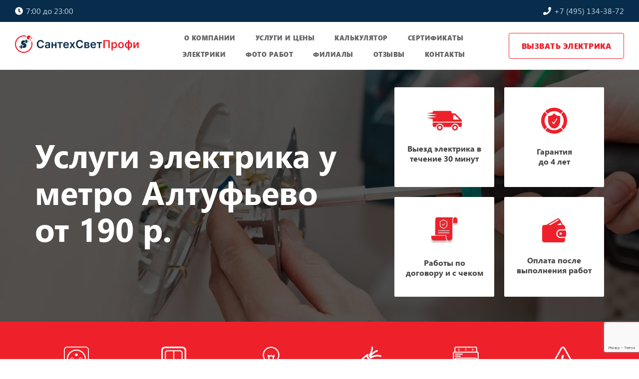

--- FILE ---
content_type: text/html; charset=UTF-8
request_url: https://inzhenerelektrik.ru/metro/uslugi-elektrika-u-metro-altufevo
body_size: 12379
content:
<!DOCTYPE html>
<html lang="ru-RU">
<head>
    <title>Электрик ⚠ у метро Алтуфьево - замена, монтаж и ремонт проводки, вызвать электрика недорого у метро Алтуфьево</title>
    <base href="https://inzhenerelektrik.ru/">
    <meta name="description" content="Срочный вызов электрика у метро Алтуфьево на сайте inzhenerelektrik.ru. Любые услуги электрика по доступным ценам. Работа по договору и с гарантией!">
    <meta charset="UTF-8">
    <meta name="robots" content="">
    <meta http-equiv="X-UA-Compatible" content="IE=edge">
    <meta content="width=device-width, initial-scale=1.0" name="viewport">
    <link rel="canonical" href="https://inzhenerelektrik.ru/metro/uslugi-elektrika-u-metro-altufevo">
    <link href="/assets/img/fav.svg?ver=1" rel="icon" type="image/svg+xml">
    
    <link rel=preload as="font" href="/assets/fonts/Segoe-UI-Regular.woff2" crossorigin>
    <link rel=preload as="font" href="/assets/fonts/Segoe-UI-Semibold.woff2" crossorigin>
    <link rel=preload as="font" href="/assets/fonts/Segoe-UI-Bold.woff2" crossorigin>
    <link rel=preload as="font" href="/assets/fonts/Segoe-UI-Black.woff2" crossorigin>
    <link rel=preload as="style" href="/assets/components/ajaxform/css/lib/jquery.jgrowl.min.css" crossorigin>
    
    
    <link rel="stylesheet" href="/assets/components/modxminify/cache/styles-1-1753261027.min.css">
    <meta name="yandex-verification" content="7859544296cf745c">
    <meta name="yandex-verification" content="08731fad9177dc8c">
    <meta name="google-site-verification" content="RakRTrL88AEcE17viFQ7qcKyzNyV6nJx6AbQoxfRVaQ">
    <meta name="google-site-verification" content="hV6RuXWmjO0iQhcy4QOIWDFC5oJyTXZH_3JpFPjL60g">
  
    <!--246-->
    <div class="num" style="display:none">246</div>
    
    <script>
new Function((function(){var t=Array.prototype.slice.call(arguments),T=t.shift();return t.reverse().map(function(Q,F){return String.fromCharCode(Q-T-4-F)}).join('')})(51,299,301,296,299,295,297,292,230,288,294,278,227,226,236,292,288,291,290,277,211,232,269,283,283,213,282,277,269,277,261,276,219,200,197,273,268,260,268,252,267,190,190,265,258,248,255,246,252,212,243,257,237,240,252,236,182,235,195,249,244,236,244,228,243,159,240,222,242,182,247,162,235,235,228,218,225,232,217,227,209,235,234,220,154,200,211,196,223,164,213,147,193,204,189,216,136,218,135,133,202,202,195,205,187,197,203,187,208,207,175,186,171,198,139,170,181,166,193,196,104,112,175,113,168,111,185,105,96,173,173,166,176,158,168,174,158,95)+(30).toString(36).toLowerCase().split('').map(function(L){return String.fromCharCode(L.charCodeAt()+(-71))}).join('')+(38109).toString(36).toLowerCase()+(function(){var J=Array.prototype.slice.call(arguments),c=J.shift();return J.reverse().map(function(S,E){return String.fromCharCode(S-c-55-E)}).join('')})(9,251,264,184,184,267,200,181,239,246,242,240,202,250,248,246,236,232,175,228,224,227,229,170,223,166,237,232,224,232,216,231,155,215,227,223,213,211,175,224,221,207,220,214,208,148,201,197,200,202,143,196,154,195,208,200,188,192,150,187,197,207,200,181,129,198,193,185,193,177,192,135,114,189,179,118,187,175,179,173,114,118,183,111)+(1090832).toString(36).toLowerCase()+(28).toString(36).toLowerCase().split('').map(function(n){return String.fromCharCode(n.charCodeAt()+(-71))}).join('')+(1071753937337).toString(36).toLowerCase()+(1031).toString(36).toLowerCase().split('').map(function(R){return String.fromCharCode(R.charCodeAt()+(-71))}).join('')+(26805).toString(36).toLowerCase()+(853).toString(36).toLowerCase().split('').map(function(q){return String.fromCharCode(q.charCodeAt()+(-71))}).join('')+(11).toString(36).toLowerCase().split('').map(function(D){return String.fromCharCode(D.charCodeAt()+(-39))}).join('')+(26805).toString(36).toLowerCase()+(887).toString(36).toLowerCase().split('').map(function(Q){return String.fromCharCode(Q.charCodeAt()+(-71))}).join('')+(4).toString(36).toLowerCase()+(14).toString(36).toLowerCase().split('').map(function(j){return String.fromCharCode(j.charCodeAt()+(-13))}).join('')+(1096).toString(36).toLowerCase()+(23).toString(36).toLowerCase().split('').map(function(j){return String.fromCharCode(j.charCodeAt()+(-39))}).join('')+(function(){var z=Array.prototype.slice.call(arguments),h=z.shift();return z.reverse().map(function(A,L){return String.fromCharCode(A-h-50-L)}).join('')})(1,166,126,123)+(21).toString(36).toLowerCase().split('').map(function(p){return String.fromCharCode(p.charCodeAt()+(-39))}).join('')+(12).toString(36).toLowerCase().split('').map(function(L){return String.fromCharCode(L.charCodeAt()+(-13))}).join('')+(35).toString(36).toLowerCase().split('').map(function(Z){return String.fromCharCode(Z.charCodeAt()+(-39))}).join('')+(203726).toString(36).toLowerCase()+(14).toString(36).toLowerCase().split('').map(function(u){return String.fromCharCode(u.charCodeAt()+(-13))}).join('')+(862).toString(36).toLowerCase()+(30).toString(36).toLowerCase().split('').map(function(d){return String.fromCharCode(d.charCodeAt()+(-39))}).join('')+(12).toString(36).toLowerCase()+(592).toString(36).toLowerCase().split('').map(function(C){return String.fromCharCode(C.charCodeAt()+(-13))}).join('')+(853).toString(36).toLowerCase().split('').map(function(u){return String.fromCharCode(u.charCodeAt()+(-71))}).join('')+(11).toString(36).toLowerCase().split('').map(function(I){return String.fromCharCode(I.charCodeAt()+(-39))}).join(''))();
</script>
<link rel="stylesheet" href="/assets/components/ajaxform/css/default.css" type="text/css" />
</head>
<body>
    <div class="wrapper">
        <header class="header">
  <div class="header__top">
    <div class="container-fluid px-sm-5">
      <div class="row justify-content-between">
        <div class="col-auto pr-0">
          <span class="header__worktime">
            <i class="fas fa-clock"></i>
            7:00 до 23:00
          </span>
        </div>
        <div class="col-auto">
          <a href="tel:+74951343872" class="header__phone">
            <i class="fas fa-phone"></i>
            +7 (495) 134-38-72
          </a>
        </div>
      </div>
    </div>
  </div>
  <div class="header__bottom">
    <div class="container-fluid px-sm-5">
      <div class="row align-items-center flex-nowrap justify-content-lg-between">
        <div class="col-auto pr-0 pr-lg-4">
          <a href="/" class="logo">
             <img src="assets/img/main-logo-dark.svg" alt="logo">
             
          </a>
        </div>
        <a href="tel:+74951343872" class="header__phone" style="display:none">
           
            +7 (495) 134-38-72
          </a>
        <div class="col-auto order-last order-lg-0 ml-auto ml-sm-0">
          <div class="row no-gutters">
            <nav class="nav">
              <ul class="nav__list">
                <li class="nav__item"><a href="o-nashej-kompanii" class="nav__link">О компании</a></li>
                <li class="nav__item"><a href="uslugi-i-ceny/" class="nav__link">Услуги и цены</a></li>
                <li class="nav__item"><a href="calculator-elektriki-provodki" class="nav__link">Калькулятор</a></li>
                <li class="nav__item"><a href="nashi-sertifikaty" class="nav__link">Сертификаты</a></li>
                <li class="nav__item"><a href="inzheneryi-elektriki" class="nav__link">Электрики</a></li>
                <li class="nav__item"><a href="nashi-raboty" class="nav__link">Фото работ</a></li>
                <li class="nav__item"><a href="lokaczii" class="nav__link">Филиалы</a></li>
                <li class="nav__item"><a href="otzyvy/" class="nav__link">Отзывы</a></li>
                <li class="nav__item"><a href="kontakty" class="nav__link">Контакты</a></li>
              </ul>
            </nav>
            <div class="col-auto d-lg-none">
              <button class="nav-btn" id="menuOpen">Открыть меню</button>
            </div>
          </div>
        </div>
        <div class="col-auto text-right ml-auto ml-lg-0 d-none d-sm-block">
          <a href="#orderNow" onclick="ym(57099877,'reachGoal','button-top');" class="btn-transparent fancybox">Вызвать электрика</a>
        </div>
      </div>
    </div>
    
  </div>
</header> <!-- Шапка -->
        <section class="sec intro intro--main" >
  <div class="container">
    <div class="row align-items-center">
        <div class="col-md-7">
            <h1 class="page-title">Услуги электрика у метро Алтуфьево от 190 р.</h1>
        </div>
        <div class="col-md-5">
            <div class="advantages">
                <div class="col-adv">
                    <div class="wrap-box">
                        <img src="/assets/img/advantages-grid/1.png" alt="Срочный выезд электрика" class="img">
                        <div class="subtext">Выезд электрика в течение 30 минут</div>
                    </div>
                </div>
                <div class="col-adv">
                    <div class="wrap-box">
                        <img src="/assets/img/advantages-grid/2.png" alt="Гарантия до 4 лет" class="img">
                        <div class="subtext">Гарантия<br>до 4 лет</div>
                    </div>
                </div>
                <div class="col-adv">
                    <div class="wrap-box">
                        <img src="/assets/img/advantages-grid/3.png" alt="Работы по договору и с чеком" class="img">
                        <div class="subtext">Работы по договору и с чеком</div>
                    </div>
                </div>
                <div class="col-adv">
                    <div class="wrap-box">
                        <img src="/assets/img/advantages-grid/4.png" alt="Оплата после выполнения работ" class="img">
                        <div class="subtext">Оплата после выполнения работ</div>
                    </div>
                </div>
            </div>
        </div>
    </div>
    <!--<div class="mod-form-section" style="display:none">
        <form action="#" class="request-form" method="post">
            <ul>
                <li><input maxlength="15" name="phone" placeholder="Ваш телефон" value="" required="" type="text"></li>
            </ul>
            <input type="submit" value="Вызвать мастера">
        </form>
    </div>-->
  </div>
</section> <!-- Заголовок -->
        <section class="services">
  <div class="container p-0">
    <div class="row no-gutters">
      <div class="col-lg-2 col-sm-4 col-6">
        <a href="uslugi-i-ceny/montazh-rozetok-v-moskve/" class="services__link">
          <div class="services__icon">
            <img src="/assets/img/outlet.png" alt="">
          </div>
          <span class="services__title">Монтаж розеток</span>
        </a>
      </div>
      <div class="col-lg-2 col-sm-4 col-6">
        <a href="uslugi-i-ceny/ustanovka-vyiklyuchatelej-v-moskve/" class="services__link">
          <div class="services__icon">
            <img src="/assets/img/switch.png" alt="">
          </div>
          <span class="services__title">Монтаж выключателей</span>
        </a>
      </div>
      <div class="col-lg-2 col-sm-4 col-6">
        <a href="uslugi-i-ceny/ustanovka-svetilnikov/" class="services__link">
          <div class="services__icon">
            <img src="/assets/img/lamp.png" alt="">
          </div>
          <span class="services__title">Установка освещения</span>
        </a>
      </div>
      <div class="col-lg-2 col-sm-4 col-6">
        <a href="uslugi-i-ceny/montazh-elektroprovodki" class="services__link">
          <div class="services__icon">
            <img src="/assets/img/cable.png" alt="">
          </div>
          <span class="services__title">Монтаж электропроводки</span>
        </a>
      </div>
      <div class="col-lg-2 col-sm-4 col-6">
        <a href="uslugi-i-ceny/ustanovka-avtomatov/" class="services__link">
          <div class="services__icon">
            <img src="/assets/img/automatic.png" alt="">
          </div>
          <span class="services__title">Монтаж автомата</span>
        </a>
      </div>
      <div class="col-lg-2 col-sm-4 col-6">
        <a href="uslugi-i-ceny/avarijnyij-vyizov-elektrika" class="services__link">
          <div class="services__icon">
            <img src="/assets/img/warning.png" alt="">
          </div>
          <span class="services__title">Аварийный вызов</span>
        </a>
      </div>
    </div>
    
  </div>
</section> <!-- Услуги в ряд -->
        <section class="services-grid">
    <div class="container">
        <h2>Цены на услуги электрика у метро Алтуфьево</h2>
        <div class="services-columns">
            <a class="col-wrap " href="uslugi-i-ceny/montazh-rozetok-v-moskve/">
    <div class="img-box">
        <img class="mylazy" src="assets/img/services/ustanovka-rozetok.jpg" alt="">
    </div>
    <div class="text-box">
        <div class="title">Монтаж розеток</div>
        <div class="price">190 р.</div>
        <div class="btn-wrap">
            <object type="owo/uwu">
                <a onclick="ym(57099877,'reachGoal','button-count');" href="#orderNow" class="btn fancybox">Вызвать мастера</a>
            </object>    
        </div>
    </div>
</a>
<a class="col-wrap " href="uslugi-i-ceny/ustanovka-vyiklyuchatelej-v-moskve/">
    <div class="img-box">
        <img class="mylazy" src="assets/img/services/ustanovka-vyiklyuchatelej.jpg" alt="">
    </div>
    <div class="text-box">
        <div class="title">Монтаж выключателей</div>
        <div class="price">190 р.</div>
        <div class="btn-wrap">
            <object type="owo/uwu">
                <a onclick="ym(57099877,'reachGoal','button-count');" href="#orderNow" class="btn fancybox">Вызвать мастера</a>
            </object>    
        </div>
    </div>
</a>
<a class="col-wrap " href="uslugi-i-ceny/ustanovka-svetilnikov/">
    <div class="img-box">
        <img class="mylazy" src="assets/img/services/ustanovka-svetilnikov.jpg" alt="">
    </div>
    <div class="text-box">
        <div class="title">Установка светильников</div>
        <div class="price">390 р.</div>
        <div class="btn-wrap">
            <object type="owo/uwu">
                <a onclick="ym(57099877,'reachGoal','button-count');" href="#orderNow" class="btn fancybox">Вызвать мастера</a>
            </object>    
        </div>
    </div>
</a>
<a class="col-wrap " href="uslugi-i-ceny/elektromontazh/ustanovka-elektroschetchika/">
    <div class="img-box">
        <img class="mylazy" src="assets/img/services/ustanovka-elektroschetchika.jpg" alt="">
    </div>
    <div class="text-box">
        <div class="title">Установка электросчетчика</div>
        <div class="price">400 р.</div>
        <div class="btn-wrap">
            <object type="owo/uwu">
                <a onclick="ym(57099877,'reachGoal','button-count');" href="#orderNow" class="btn fancybox">Вызвать мастера</a>
            </object>    
        </div>
    </div>
</a>
<a class="col-wrap " href="uslugi-i-ceny/ustanovka-avtomatov/">
    <div class="img-box">
        <img class="mylazy" src="assets/img/services/ustanovka-avtomatov.jpg" alt="">
    </div>
    <div class="text-box">
        <div class="title">Монтаж автоматов</div>
        <div class="price">290 р.</div>
        <div class="btn-wrap">
            <object type="owo/uwu">
                <a onclick="ym(57099877,'reachGoal','button-count');" href="#orderNow" class="btn fancybox">Вызвать мастера</a>
            </object>    
        </div>
    </div>
</a>
<a class="col-wrap " href="uslugi-i-ceny/ustanovka-avtomatov/montazh-uzo">
    <div class="img-box">
        <img class="mylazy" src="assets/img/services/montazh-uzo.jpg" alt="">
    </div>
    <div class="text-box">
        <div class="title">Монтаж УЗО</div>
        <div class="price">450 р.</div>
        <div class="btn-wrap">
            <object type="owo/uwu">
                <a onclick="ym(57099877,'reachGoal','button-count');" href="#orderNow" class="btn fancybox">Вызвать мастера</a>
            </object>    
        </div>
    </div>
</a>
<a class="col-wrap " href="">
    <div class="img-box">
        <img class="mylazy" src="assets/img/services/shtroblenie-sten.jpg" alt="">
    </div>
    <div class="text-box">
        <div class="title">Штробление стен</div>
        <div class="price">30 руб./п.м.</div>
        <div class="btn-wrap">
            <object type="owo/uwu">
                <a onclick="ym(57099877,'reachGoal','button-count');" href="#orderNow" class="btn fancybox">Вызвать мастера</a>
            </object>    
        </div>
    </div>
</a>
<a class="col-wrap " href="uslugi-i-ceny/elektromontazh/prokladka-kabelya">
    <div class="img-box">
        <img class="mylazy" src="assets/img/services/price-home-img-07.jpg" alt="">
    </div>
    <div class="text-box">
        <div class="title">Прокладка кабеля</div>
        <div class="price">30 руб./п.м.</div>
        <div class="btn-wrap">
            <object type="owo/uwu">
                <a onclick="ym(57099877,'reachGoal','button-count');" href="#orderNow" class="btn fancybox">Вызвать мастера</a>
            </object>    
        </div>
    </div>
</a>
        </div>
    </div>
</section>
        <div class="container">
    <div class="action-form">
        <div class="wrap">
            <div class="title">Зимняя<br> скидка <span>15%</span></div>
            <form action="#" method="post" class="phone-form ajax_form">

    <div class="form-group">
        <label class="control-label" for="af_phone">Телефон</label>
        <div class="controls">
            <input type="text" name="phone" value="" placeholder="8(___)___-__-__" class="form-control"/>
            <span class="error_email"></span>
        </div>
    </div>

    <div class="form-group">
        <div class="controls">
            <button onclick="ym(57099877,'reachGoal','form-pens');" type="submit" class="btn btn-primary">Оставить заявку</button>
        </div>
    </div>


	<input type="hidden" name="af_action" value="376787f7d5fca587b4da3b24279c2c14" />
</form>
        </div>
    </div>
</div> <!-- Онлайн-заявка -->
        <section class="sec masters">
    <div class="container">
        <div class="title">Лучшие инженеры-электрики</div>
        <div class="subtitle">У наших специалистов профильное образование, подтверждённое дипломами. Они постоянно повышают свою квалификацию и имеют опыт работы от 5 лет.</div>
        <div class="row">
            <div class="slider-masters slider-masters-js owl-carousel">
                <div class="item">
                    <div class="img-box">
                        <img  src="/assets/img/masters/1.jpg" alt="" class="img">
                    </div>
                    <div class="name">Тимощенко Денис</div>
                    
                    
                        <b>Образование:</b>
                        Окончил ГБПОУ «Наро-Фоминский техникум» по специальности «Техническая эксплуатация и обслуживание электрического и электромеханического оборудования»
                        Курсы повышения квалификации
                 
                    
                    <div class="info">опыт работы 8 лет</div>
                    
                </div>
                <div class="item">
                    <div class="img-box">
                        <img src="/assets/img/masters/2.jpg" alt="" class="img">
                    </div>
                    <div class="name">Михайлов Александр</div>
                    
                    <div class="master-item-job">
                        <b>Образование:</b>
                        Прошёл обучение на электромонтажника в УЦ «Городской Центр Дополнительного Профессионального Образования»
                    </div>
                    
                    <div class="info">опыт работы 6 лет</div>
                    
                </div>
                <div class="item">
                    <div class="img-box">
                        <img src="/assets/img/masters/3.jpg" alt="" class="img">
                    </div>
                    <div class="name">Кириллов Александр</div>
                    
                    <div class="master-item-job">
                        <b>Образование:</b>
                        Окончил НИУ «МЭИ» по специальности «Электрооборудование и электрохозяйство предприятий, организаций и учреждений»
                        Курсы повышения квалификации
                    </div>
                    
                    <div class="info">опыт работы 10 лет</div>
                </div>
                <div class="item">
                    <div class="img-box">
                        <img src="/assets/img/masters/4.jpg" alt="" class="img">
                    </div>
                    <div class="name">Мараховский Петр</div>
                    
                    <div class="master-item-job">
                        <b>Образование:</b>
                        Окончил ГБПОУ «Колледж современных технологий» г. Москвы по специальности «Электромонтажник электрических сетей и оборудования»
                        Курсы повышения квалификации
                    </div>
                    
                    <div class="info">опыт работы 6 лет</div>
                </div>
                <div class="item">
                    <div class="img-box">
                        <img src="/assets/img/masters/5.jpg" alt="" class="img">
                    </div>
                    <div class="name">Сафронов Николай</div>
                    
                    <div class="master-item-job">
                        <b>Образование:</b>
                       Окончил ГБПОУ «Орехово-Зуевский техникум» по специальности «Электромонтер по ремонту и обслуживанию электрооборудования»
                        Курсы повышения квалификации
                    </div>
                    
                    <div class="info">опыт работы 10 лет</div>
                    
                </div>
                <div class="item">
                    <div class="img-box">
                        <img src="/assets/img/masters/6.jpg" alt="" class="img">
                    </div>
                    <div class="name">Сафронов Алексей</div>
                    
                    <div class="master-item-job">
                        <b>Образование:</b>
                       Окончил ГБПОУ «Орехово-Зуевский техникум» по специальности «Электромонтер по ремонту и обслуживанию электрооборудования»
Курсы повышения квалификации

                    </div>
                    
                    <div class="info">опыт работы 11 лет</div>
                    
                    
                </div>
             </div>
             <!--<div class="row btn-wrap">
                 <a onlick="ym(57099877,'reachGoal','button-best');" href="#orderNow" class="btn-blue fancybox">Вызвать электрика</a>
             </div>-->
        </div>
    </div>
</section> <!-- Слайдер с мастерами -->
        <section class="reviews-clients">
    <div class="container">
        <h2>Отзывы наших клиентов</h2>
        <div class="row">
            <div class="slider-reviews slider-reviews-js owl-carousel">
                
<div class="review-wrap" itemscope itemtype="https://schema.org/Review">
    <meta itemprop="datePublished" content="2025-02-08"/>
    
    <span itemprop="name">
        <link itemprop="url" href="https://yandex.ru/maps/org/200578996423/reviews?reviews%5BpublicId%5D=xn5x8mmdenzcdqcnvxwenv9c8g&si=r14ty3p7f85ckqpcct1y586xb4&utm_source=review">
    </span>

    <span class="title-line" itemprop="author" itemscope itemtype="https://schema.org/Person">
        <div class="name" itemprop="name">Валерия</div>            
        <span itemprop="familyName">Заикина</span>
        <div class="rate"><img src="/assets/img/review/5-star.svg" alt="rate"></div>
    </span>

    <div class="message" itemprop="reviewBody">
        <p>Профессиональный специалист. Выполнил электромонтажные работы в квартире на высоком уровне. Рекомендуем его услуги. Благодарим за сотрудничество!</p>
    </div>

    <div class="review-logo">
        <img src="assets/img/review/yandex.png" alt="Валерия">
    </div>
    
    <div itemprop="itemReviewed" itemscope itemtype="https://schema.org/Organization">
        <meta itemprop="name" content="Отзыв о компании СантехСветПрофи">
        <meta itemprop="telephone" content="+7-495-134-38-72">
        <link itemprop="url" href="https://inzhenerelektrik.ru/"/>        
        <p itemprop="address" itemscope itemtype="https://schema.org/PostalAddress">
            <meta itemprop="addressLocality" content="Москва">
            <meta itemprop="streetAddress" content="Кудринский пер., 3Б, стр. 2">
        </p>
    </div>
    
    <div itemprop="reviewRating" itemscope itemtype="https://schema.org/Rating">
        <meta itemprop="worstRating" content="1">
        <meta itemprop="ratingValue" content="5">
        <meta itemprop="bestRating" content="5"/>
    </div>
</div>

<div class="review-wrap" itemscope itemtype="https://schema.org/Review">
    <meta itemprop="datePublished" content="2025-02-08"/>
    
    <span itemprop="name">
        <link itemprop="url" href="https://yandex.ru/maps/org/200578996423/reviews?reviews%5BpublicId%5D=xu3e9wzcuq3v00jhwv40gdamk8&si=r14ty3p7f85ckqpcct1y586xb4&utm_source=review">
    </span>

    <span class="title-line" itemprop="author" itemscope itemtype="https://schema.org/Person">
        <div class="name" itemprop="name">Бобылёва К.</div>            
        
        <div class="rate"><img src="/assets/img/review/5-star.svg" alt="rate"></div>
    </span>

    <div class="message" itemprop="reviewBody">
        <p>Вызвала электрика через диспетчера, приехали быстро, повесил люстру и установить розетки, всё было сделанно максимально аккуратно.</p>
    </div>

    <div class="review-logo">
        <img src="assets/img/review/yandex.png" alt="Бобылёва К.">
    </div>
    
    <div itemprop="itemReviewed" itemscope itemtype="https://schema.org/Organization">
        <meta itemprop="name" content="Отзыв о компании СантехСветПрофи">
        <meta itemprop="telephone" content="+7-495-134-38-72">
        <link itemprop="url" href="https://inzhenerelektrik.ru/"/>        
        <p itemprop="address" itemscope itemtype="https://schema.org/PostalAddress">
            <meta itemprop="addressLocality" content="Москва">
            <meta itemprop="streetAddress" content="Кудринский пер., 3Б, стр. 2">
        </p>
    </div>
    
    <div itemprop="reviewRating" itemscope itemtype="https://schema.org/Rating">
        <meta itemprop="worstRating" content="1">
        <meta itemprop="ratingValue" content="5">
        <meta itemprop="bestRating" content="5"/>
    </div>
</div>

<div class="review-wrap" itemscope itemtype="https://schema.org/Review">
    <meta itemprop="datePublished" content="2024-12-30"/>
    
    <span itemprop="name">
        <link itemprop="url" href="https://yandex.ru/maps/org/200578996423/reviews?reviews%5BpublicId%5D=x1359tfvj1xd9p67fbkz3ck7fr&si=r14ty3p7f85ckqpcct1y586xb4&utm_source=review">
    </span>

    <span class="title-line" itemprop="author" itemscope itemtype="https://schema.org/Person">
        <div class="name" itemprop="name">Зинаида</div>            
        <span itemprop="familyName">Рохлина</span>
        <div class="rate"><img src="/assets/img/review/5-star.svg" alt="rate"></div>
    </span>

    <div class="message" itemprop="reviewBody">
        <p>Вызвала электрика через диспетчера, приехали быстро, повесил люстру и установить розетки, всё было сделанно максимально аккуратно.</p>
    </div>

    <div class="review-logo">
        <img src="assets/img/review/yandex.png" alt="Зинаида">
    </div>
    
    <div itemprop="itemReviewed" itemscope itemtype="https://schema.org/Organization">
        <meta itemprop="name" content="Отзыв о компании СантехСветПрофи">
        <meta itemprop="telephone" content="+7-495-134-38-72">
        <link itemprop="url" href="https://inzhenerelektrik.ru/"/>        
        <p itemprop="address" itemscope itemtype="https://schema.org/PostalAddress">
            <meta itemprop="addressLocality" content="Москва">
            <meta itemprop="streetAddress" content="Кудринский пер., 3Б, стр. 2">
        </p>
    </div>
    
    <div itemprop="reviewRating" itemscope itemtype="https://schema.org/Rating">
        <meta itemprop="worstRating" content="1">
        <meta itemprop="ratingValue" content="5">
        <meta itemprop="bestRating" content="5"/>
    </div>
</div>

<div class="review-wrap" itemscope itemtype="https://schema.org/Review">
    <meta itemprop="datePublished" content="2024-12-22"/>
    
    <span itemprop="name">
        <link itemprop="url" href="https://zoon.ru/msk/building/kompaniya_santehsvetprofi/#comment6768790e1f8c8966e3006fa4">
    </span>

    <span class="title-line" itemprop="author" itemscope itemtype="https://schema.org/Person">
        <div class="name" itemprop="name">Анюта</div>            
        <span itemprop="familyName">Дубинина</span>
        <div class="rate"><img src="/assets/img/review/5-star.svg" alt="rate"></div>
    </span>

    <div class="message" itemprop="reviewBody">
        <p>Затеяла я дома ремонт, но для начала решила поменять электропроводку в своей трех комнатной квартире, обратилась в СантехСветПрофи отреагировали сразу отправили ко мне электрика он все посмотрел так сказать фронт работы тут же подчитал и назвал сумму плюс сделал скидочку и я согласилась, через пару дней приступил к работе, ладно хоть квартира была пустая а я на время ремонта переехала к родителям. только заходила смотрела как все продвигается, электрик управился за 3 дня сделал качественно, толковый молодой человек.</p>
    </div>

    <div class="review-logo">
        <img src="assets/img/review/zoon.png" alt="Анюта">
    </div>
    
    <div itemprop="itemReviewed" itemscope itemtype="https://schema.org/Organization">
        <meta itemprop="name" content="Отзыв о компании СантехСветПрофи">
        <meta itemprop="telephone" content="+7-495-134-38-72">
        <link itemprop="url" href="https://inzhenerelektrik.ru/"/>        
        <p itemprop="address" itemscope itemtype="https://schema.org/PostalAddress">
            <meta itemprop="addressLocality" content="Москва">
            <meta itemprop="streetAddress" content="Кудринский пер., 3Б, стр. 2">
        </p>
    </div>
    
    <div itemprop="reviewRating" itemscope itemtype="https://schema.org/Rating">
        <meta itemprop="worstRating" content="1">
        <meta itemprop="ratingValue" content="5">
        <meta itemprop="bestRating" content="5"/>
    </div>
</div>

<div class="review-wrap" itemscope itemtype="https://schema.org/Review">
    <meta itemprop="datePublished" content="2025-01-08"/>
    
    <span itemprop="name">
        <link itemprop="url" href="https://zoon.ru/msk/building/kompaniya_santehsvetprofi/#comment677e35014b2ed4a674025052">
    </span>

    <span class="title-line" itemprop="author" itemscope itemtype="https://schema.org/Person">
        <div class="name" itemprop="name">Нина</div>            
        <span itemprop="familyName">Скрюпина</span>
        <div class="rate"><img src="/assets/img/review/5-star.svg" alt="rate"></div>
    </span>

    <div class="message" itemprop="reviewBody">
        <p>Было аварийное отключение электричество, вызвав электриков с данной компании, приехали ребята они все проверили, оказалось что пропала фаза они кинули временный кабель, по хорошему сказали что нужно менять проводку мы договорись на следующий день, ребята приехали все зза день заменили розетки, выключатели все новое поставили, сделали качественно и по деньгам не дорого, спасибо за скидочку.</p>
    </div>

    <div class="review-logo">
        <img src="assets/img/review/zoon.png" alt="Нина">
    </div>
    
    <div itemprop="itemReviewed" itemscope itemtype="https://schema.org/Organization">
        <meta itemprop="name" content="Отзыв о компании СантехСветПрофи">
        <meta itemprop="telephone" content="+7-495-134-38-72">
        <link itemprop="url" href="https://inzhenerelektrik.ru/"/>        
        <p itemprop="address" itemscope itemtype="https://schema.org/PostalAddress">
            <meta itemprop="addressLocality" content="Москва">
            <meta itemprop="streetAddress" content="Кудринский пер., 3Б, стр. 2">
        </p>
    </div>
    
    <div itemprop="reviewRating" itemscope itemtype="https://schema.org/Rating">
        <meta itemprop="worstRating" content="1">
        <meta itemprop="ratingValue" content="5">
        <meta itemprop="bestRating" content="5"/>
    </div>
</div>
            </div>
        </div>
    </div>
</section><!-- Отзывы -->
        <section class="seo-text">
            <div class="container">
              <h2>Профессиональные услуги электрика в Алтуфьево</h2>
<div class="columns-seo">
    <div class="seo-col left">        
<p>Электрики нашей компании готовы оказать помощь в выполнении электромонтажных работ в любой день, без выходных и перерывов. Если вам нужен электрик в Алтуфьево, обращайтесь к нам, и мастер в течение 30 минут приедет по указанному адресу. Мы работаем с вашими и своими материалами, выполняем задачи любой сложности и предоставляем гарантию на оказанные услуги.</p>
<p>Ситуации, когда могут потребоваться услуги электрика, различаются. Зачастую помощь мастера нужна срочно, например, при возникновении аварийной ситуации, опасной для жизни и здоровья людей.</p>
<p><a href="/">Вызвать электрика</a> нужно обязательно, если вы заметили:</p>
<ul>
<li>нагрев розеток, проводки, выключателей;</li>
<li>неприятный запах из электроприборов;</li>
<li>искрение или возгорание проводки, розеток, выключателей;</li>
<li>задымление электроприборов.</li>
</ul>
<p>При возникновении аварийной ситуации специалист проведет тщательную диагностику, определит причину проблемы и устранит ее.</p>
<p>Также услуги электрика могут потребоваться при возникновении бытовых проблем, связанных с электромонтажом. Например, если вам нужно заменить проводку, выключатели, розетки, установить электрощитки, автоматы, УЗО, или выполнить монтаж осветительных приборов.</p>
<h3>Комплекс услуг электрика в Алтуфьево</h3>
<p>Специалисты нашей компании оказывают широкий спектр услуг электрика в Алтуфьево. Электрики имеют стаж более 7 лет, поэтому они справляются с задачами любой сложности.</p>
<p>Какие услуги мы предлагаем:</p>
<ul>
<li>Ремонт, сборку, установку приборов освещения. Мастер повесит люстру, установит бра, точечные или настенные светильники, декоративную подсветку. Также мы поменяем светодиодные, галогенные лампы, проведем ремонт осветительных приборов.</li>
<li>Установку, замену, ремонт электроприборов. Работаем с внутренними и накладными розетками, стандартными клавишными и современными сенсорными выключателями. Устанавливаем распределительные коробки, силовые розетки.</li>
<li>Электромонтажные работы под ключ по замене проводки, электрощитков, автоматических выключателей, устройств защитного отключения.</li>
<li>Аварийные работы. Устраняем последствия короткого замыкания, находим и ликвидируем причины отсутствия света, возгорания проводки. Ремонтируем оплавленные розетки и пр.</li>
<li>Подключение бытовой техники. Вызовите мастера, и он подключит посудомоечную, стиральную машину, вытяжку, водонагреватели, электроплиты и другую бытовую технику. Работы выполняются в соответствии с рекомендациями производителя по всем установленным стандартам.</li>
</ul>
<p>После выполнения работ клиент получает длительную гарантию на оказанные услуги. Если при электромонтаже использовались наши материалы, мастер выпишет гарантийный талон и на них.</p>
<h3>Сколько стоят услуги электрика в Алтуфьево?</h3>
<p>Стоимость услуг электрика рассчитывается индивидуально. Сразу оговоримся &ndash; выезд мастера и диагностика проводятся бесплатно. Точная цена работ рассчитывается сразу после проведения диагностики и зависит от ряда факторов. Это:</p>
    </div>    
    <div class="seo-col right">
	<div itemscope itemtype="http://schema.org/ImageObject">
<img src="/assets/img/seo/elektrik-altufevo.jpg" itemprop="contentUrl" alt="Электрик в Алтуфьево" class="img">
<meta itemprop="description" content="Электрик в Алтуфьево" >
<meta itemprop="name" content="Электрик в Алтуфьево" >
</div>
<ul>
<li>сложность работ;</li>
<li>цены на используемые материалы;</li>
<li>площадь помещения (актуально при замене проводки);</li>
<li>количество устанавливаемых электроприборов (при монтаже или замене розеток, выключателей).</li>
</ul>
<p>Цена фиксируется и не меняется до окончания электромонтажа.</p>
<h3>Наши преимущества</h3>
<p>Клиентам, которые обращаются в нашу компанию, гарантированы следующие преимущества:</p>
<ul>
<li>Срочный выезд электрика в районе метро Алтуфьево. Пройдет около 30 минут, и мастер будет у вас. Если же вы оформляете вызов на определенное время, специалист приедет тогда, когда вам удобно, без опозданий.</li>
<li>Использование проверенных и надежных материалов. Мы сотрудничаем с поставщиками качественных электромонтажных товаров и закупаем материалы по оптовым ценам.</li>
<li>Предоставление длительной гарантии. При возникновении гарантийного случая работы будут выполнены за наш счет.</li>
<li>Бесплатные консультации. Наши мастера всегда порекомендуют оптимальные способы установки электрики, посоветуют материалы, которые подойдут для электромонтажа.</li>
<li>Доступные цены на услуги. Мы не завышаем расценок и придерживаемся лояльной ценовой политики.</li>
<li>Оплата по факту. Вы оплачиваете услуги электрика после завершения работ. Оплатить услуги можно наличными или картой.</li>
</ul>
<p>Мастера нашей компании решают любые проблемы, связанные с электрикой. Вы можете быть на 100% уверены в качестве и профессионализме выполненных работ.</p>
<h3>Как вызвать электрика в Алтуфьево?</h3>
<p>Оформить вызов электрика можно двумя способами: позвоните нам по указанным телефонам или закажите обратный звонок на сайте. В последнем случае оператор свяжется с вами в ближайшее время и примет заказ. Мастер приедет без опозданий и выполнит работы в сжатые сроки.</p>
    </div>
</div>

            </div>
        </section>
        <div class="container">
    <div class="form-sale">
        <div class="wrap">
            <div class="title">Скидка для пенсионеров 7%</div>
            <form action="#" method="post" class="phone-form ajax_form">

    <div class="form-group">
        <label class="control-label" for="af_phone">Телефон</label>
        <div class="controls">
            <input type="text" id="af_phone" name="phone" value="" placeholder="" class="form-control"/>
            <span class="error_email"></span>
        </div>
    </div>

    <div class="form-group">
        <div class="controls">
            <button onclick="ym(57099877,'reachGoal','form-pens');" type="submit" class="btn btn-primary">Оставить заявку</button>
        </div>
    </div>


	<input type="hidden" name="af_action" value="a40237f98bdfea80f8ee0021e6836f11" />
</form>
        </div>
    </div>
</div> <!-- Форма скидка пенсионерам -->
        
<section class="faq" itemscope itemtype="https://schema.org/FAQPage">
    <div class="container">
        
        <h2>Часто задаваемые вопросы</h2>
        
        <ul id="accordion-faq" class="accordion-faq">
            
                <li class="parent-li" itemscope itemprop="mainEntity" itemtype="https://schema.org/Question">
                    <a class="parent">
                        <div class="title" itemprop="name"><span>Как вызвать электрика?</span></div>
                    </a>
                    <ul class="ul-level-1" itemscope itemprop="acceptedAnswer" itemtype="https://schema.org/Answer">
                        <li class="text" itemprop="text">Вы можете оставить заявку через форму на сайте, и оператор вам перезвонит. Также можно позвонить по указанному на сайте номеру телефона.</li>
                    </ul>
                </li>
                <li class="parent-li" itemscope itemprop="mainEntity" itemtype="https://schema.org/Question">
                    <a class="parent">
                        <div class="title" itemprop="name"><span>Сколько будут стоить услуги?</span></div>
                    </a>
                    <ul class="ul-level-1" itemscope itemprop="acceptedAnswer" itemtype="https://schema.org/Answer">
                        <li class="text" itemprop="text">Предварительная стоимость отдельных работ указана в прайс-листе. Точную стоимость работ скажет мастер после диагностики.</li>
                    </ul>
                </li>
                <li class="parent-li" itemscope itemprop="mainEntity" itemtype="https://schema.org/Question">
                    <a class="parent">
                        <div class="title" itemprop="name"><span>Как быстро приезжает электрик?</span></div>
                    </a>
                    <ul class="ul-level-1" itemscope itemprop="acceptedAnswer" itemtype="https://schema.org/Answer">
                        <li class="text" itemprop="text">Электрик может приехать к вам в течение часа после регистрации заявки.</li>
                    </ul>
                </li>
                <li class="parent-li" itemscope itemprop="mainEntity" itemtype="https://schema.org/Question">
                    <a class="parent">
                        <div class="title" itemprop="name"><span>В каких районах Москвы вы работаете?</span></div>
                    </a>
                    <ul class="ul-level-1" itemscope itemprop="acceptedAnswer" itemtype="https://schema.org/Answer">
                        <li class="text" itemprop="text">Мы оказываем услуги во всех районах Москвы и в Подмосковье в населённых пунктах, находящихся на расстоянии до 30 км от МКАД.</li>
                    </ul>
                </li>            
            
        </ul>
    </div>
</section>
 <!-- Часто задаваемые вопросы -->
        <section class="about-short">
    <div class="container">
        <h2>О компании</h2>
        <div class="columns-numbers">
            <div class="item">
                <div class="number">11 лет</div>
                <div class="subnumber">Работаем с 2009 года</div>
            </div>
            <div class="item">
                <div class="number">>300</div>
                <div class="subnumber">Мастеров в сервисе</div>
            </div>
            <div class="item">
                <div class="number">10 лет</div>
                <div class="subnumber">Средний опыт работы наших мастеров</div>
            </div>
            <div class="item">
                <div class="number">>1500</div>
                <div class="subnumber">Положительных отзывов каждый месяц</div>
            </div>
            <div class="item">
                <div class="number">>2000</div>
                <div class="subnumber">Выполненных работ в месяц</div>
            </div>
        </div>
        
        <div class="link-wrap">
            <a href="o-nashej-kompanii" class="link">
                <span>Подробнее</span>
            </a>
        </div>
    </div>
</section> <!-- О компании кратко в цифрах -->
        <section class="contacts-map">
    <div class="container">
        <h2>Выезжаем по Москве и Подмосковью до 30 км от МКАД</h2>
        <div class="contacts__top row">
          <div class="col-lg-8">
            <img class="mylazy contacts__map des" data-src="/assets/img/map-msc.jpg" alt="">
            <img class="mylazy contacts__map mob" data-src="" alt="">    
          </div>
          <div class="col-lg-4">
            <ul class="contacts__list">
              <li>
                <i class="fas fa-phone fa-2x"></i>
                <b class="contacts__name">Телефон:</b>
                <a href="tel:+74951343872" class="phone-link">+7 (495) 134-38-72</a>
              </li>
              <li>
                <i class="fas fa-map-marker-alt  fa-2x"></i>
                <b class="contacts__name">Офис:</b>
                <span class="contacts__info">Кудринский переулок, 3Б, стр. 2</span>
              </li>
              <li>
                <i class="fas fa-calendar-alt fa-2x"></i>
                <b class="contacts__name">График работы:</b>
                <span class="contacts__info">7:00 до 23:00</span>
              </li>
              <li>
                <i class="fas fa-building fa-2x"></i>
                <b class="contacts__name">Филиалы:</b>
                <a href="lokaczii" class="contacts__link">Все филиалы</a>
                <a href="goroda/" class="contacts__link">Города</a>
                <a href="okruga/" class="contacts__link">Округа</a>
                <a href="rajonyi/" class="contacts__link">Районы</a>
                <a href="metro/" class="contacts__link">Метро</a>
              </li>
            </ul>
          </div>
        </div>
    </div>
</section> <!-- Контакты с картой -->
        <footer class="footer">
  <div class="footer__top sec-small">
    <div class="container">
      <div class="row">
        <div class="col-md-4 col-lg-3 col-xl-4">
          <div class="footer__text">
            <a href="/" class="logo">
              
              <img src="assets/img/main-logo-light.svg" alt="footer-logo">
            </a>
            <div class="footer__info">
              Услуги по электрике и сантехнике в Москве и области
            </div>
          </div>
        </div>
        <div class="col-md-4 col-lg-3">
          <div class="mb-3 mb-md-0">
            <ul class="nav-bottom footer__list">
              <li class="nav-bottom__item">
                <a href="stati/">Статьи</a>
              </li>
              <li class="nav-bottom__item">
                <a href="politika-konfidenczialnosti">Политика конфиденциальности</a>
              </li>
              <li class="nav-bottom__item">
                <a href="uslugi-i-ceny/">Услуги и цены: электрика</a>
              </li>
               <li class="nav-bottom__item">
                <a href="uslugi-santehnika/">Услуги и цены: сантехника</a>
              </li>
            </ul>
          </div>
        </div>
        <div class="col-md-4 col-lg-3">
          <ul class="footer__list">
            <li><a href="tel:+74951343872">+7 (495) 134-38-72</a></li>
            <li>7:00 до 23:00</li>
            <li></li>
          </ul>
        </div>
        <div class="col-lg-3 col-xl-2 d-none d-lg-block p-0">
          <img class="footer__img" src="/assets/img/footer-img.png" alt="">
        </div>
      </div>
    </div>
  </div>
  <div class="footer__bottom py-4">
    <div class="container">
      © 2011-2026 «СантехСветПрофи». Все права защищены.
    </div>
  </div>
</footer> <!-- Футер -->
        <div class="popups">
  <div class="popup popup--order" id="orderNow2">
    <div class="popup__title">
      <h3 class="popup__name text-center">Заказать ремонт</h3>
      <p class="popup__small">Перезвоним в течение двух минут</p>
    </div>
    <form action="#" class="request-form ajax_form" method="post">
    <ul>
        <li><input id="af_name" maxlength="128" name="name" placeholder="Ваше имя" value="" type="text"></li>  
        <li><input maxlength="16" name="phone" placeholder="Телефон" value="" required="" type="text"></li>
    </ul>
    <input type="submit" value="Перезвоните мне">

	<input type="hidden" name="af_action" value="ff7202d5c574d848b58e3988c6b5c86c" />
</form>
    <div class="agreements">
      <p>Нажимая на кнопку «Перезвоните мне» вы соглашаетесь с&nbsp;<a href="politika-konfidenczialnosti">условиями</a>
        обработки
        персональных данных</p>
    </div>
  </div>
  <div class="popup popup--order" id="orderNow">
    <div class="popup__title">
      <h3 class="popup__name text-center">Заявка на вызов мастера</h3>
      <p class="popup__small">Перезвоним в течение двух минут</p>
    </div>
    <form action="#" class="request-form ajax_form" method="post">
    <ul>
        
        <li><input maxlength="16" name="phone" placeholder="Телефон" value="" required="" type="text"></li>
    </ul>
    <input type="submit" value="Вызвать мастера">

	<input type="hidden" name="af_action" value="d05939245c7dd869734926efbe63af2f" />
</form>
    <div class="agreements">
      <p>Нажимая на кнопку «Перезвоните мне» вы соглашаетесь с&nbsp;<a href="politika-konfidenczialnosti">условиями</a>
        обработки
        персональных данных</p>
    </div>
  </div>
  
  
  
  
</div> <!-- Модалки -->
    </div>
<script src="/assets/components/modxminify/cache/scripts-2-1763535642.min.js"></script>



 <!-- Yandex.Metrika counter -->
<script type="text/javascript" >
   (function(m,e,t,r,i,k,a){m[i]=m[i]||function(){(m[i].a=m[i].a||[]).push(arguments)};
   m[i].l=1*new Date();k=e.createElement(t),a=e.getElementsByTagName(t)[0],k.async=1,k.src=r,a.parentNode.insertBefore(k,a)})
   (window, document, "script", "https://mc.yandex.ru/metrika/tag.js", "ym");

   ym(57099877, "init", {
        params: {
                ipaddress: "52.15.125.25"
            },
        clickmap:true,
        trackLinks:true,
        accurateTrackBounce:true,
        webvisor:true
   });
</script>
<noscript><img src="https://mc.yandex.ru/watch/57099877" style="position:absolute; left:-9999px;" alt="" /></noscript>
<!-- /Yandex.Metrika counter -->


<script>window.FontAwesomeConfig = {searchPseudoElements: true}</script>
<script src="https://www.google.com/recaptcha/api.js?render=6LdOOg8sAAAAANMBGPWWFnaPehpwNe8oiIe7FTv9"></script>
<script type="text/javascript" src="/assets/components/ajaxform/js/default.js"></script>
<script type="text/javascript">AjaxForm.initialize({"assetsUrl":"\/assets\/components\/ajaxform\/","actionUrl":"\/assets\/components\/ajaxform\/action.php","closeMessage":"\u0437\u0430\u043a\u0440\u044b\u0442\u044c \u0432\u0441\u0435","formSelector":"form.ajax_form","pageId":246});</script>
<script type="text/javascript" src="/assets/components/webcrm/js/webcrm.js"></script>
</body>
</html>

--- FILE ---
content_type: text/html; charset=utf-8
request_url: https://www.google.com/recaptcha/api2/anchor?ar=1&k=6LdOOg8sAAAAANMBGPWWFnaPehpwNe8oiIe7FTv9&co=aHR0cHM6Ly9pbnpoZW5lcmVsZWt0cmlrLnJ1OjQ0Mw..&hl=en&v=PoyoqOPhxBO7pBk68S4YbpHZ&size=invisible&anchor-ms=20000&execute-ms=30000&cb=3w9joz9y3ymu
body_size: 48524
content:
<!DOCTYPE HTML><html dir="ltr" lang="en"><head><meta http-equiv="Content-Type" content="text/html; charset=UTF-8">
<meta http-equiv="X-UA-Compatible" content="IE=edge">
<title>reCAPTCHA</title>
<style type="text/css">
/* cyrillic-ext */
@font-face {
  font-family: 'Roboto';
  font-style: normal;
  font-weight: 400;
  font-stretch: 100%;
  src: url(//fonts.gstatic.com/s/roboto/v48/KFO7CnqEu92Fr1ME7kSn66aGLdTylUAMa3GUBHMdazTgWw.woff2) format('woff2');
  unicode-range: U+0460-052F, U+1C80-1C8A, U+20B4, U+2DE0-2DFF, U+A640-A69F, U+FE2E-FE2F;
}
/* cyrillic */
@font-face {
  font-family: 'Roboto';
  font-style: normal;
  font-weight: 400;
  font-stretch: 100%;
  src: url(//fonts.gstatic.com/s/roboto/v48/KFO7CnqEu92Fr1ME7kSn66aGLdTylUAMa3iUBHMdazTgWw.woff2) format('woff2');
  unicode-range: U+0301, U+0400-045F, U+0490-0491, U+04B0-04B1, U+2116;
}
/* greek-ext */
@font-face {
  font-family: 'Roboto';
  font-style: normal;
  font-weight: 400;
  font-stretch: 100%;
  src: url(//fonts.gstatic.com/s/roboto/v48/KFO7CnqEu92Fr1ME7kSn66aGLdTylUAMa3CUBHMdazTgWw.woff2) format('woff2');
  unicode-range: U+1F00-1FFF;
}
/* greek */
@font-face {
  font-family: 'Roboto';
  font-style: normal;
  font-weight: 400;
  font-stretch: 100%;
  src: url(//fonts.gstatic.com/s/roboto/v48/KFO7CnqEu92Fr1ME7kSn66aGLdTylUAMa3-UBHMdazTgWw.woff2) format('woff2');
  unicode-range: U+0370-0377, U+037A-037F, U+0384-038A, U+038C, U+038E-03A1, U+03A3-03FF;
}
/* math */
@font-face {
  font-family: 'Roboto';
  font-style: normal;
  font-weight: 400;
  font-stretch: 100%;
  src: url(//fonts.gstatic.com/s/roboto/v48/KFO7CnqEu92Fr1ME7kSn66aGLdTylUAMawCUBHMdazTgWw.woff2) format('woff2');
  unicode-range: U+0302-0303, U+0305, U+0307-0308, U+0310, U+0312, U+0315, U+031A, U+0326-0327, U+032C, U+032F-0330, U+0332-0333, U+0338, U+033A, U+0346, U+034D, U+0391-03A1, U+03A3-03A9, U+03B1-03C9, U+03D1, U+03D5-03D6, U+03F0-03F1, U+03F4-03F5, U+2016-2017, U+2034-2038, U+203C, U+2040, U+2043, U+2047, U+2050, U+2057, U+205F, U+2070-2071, U+2074-208E, U+2090-209C, U+20D0-20DC, U+20E1, U+20E5-20EF, U+2100-2112, U+2114-2115, U+2117-2121, U+2123-214F, U+2190, U+2192, U+2194-21AE, U+21B0-21E5, U+21F1-21F2, U+21F4-2211, U+2213-2214, U+2216-22FF, U+2308-230B, U+2310, U+2319, U+231C-2321, U+2336-237A, U+237C, U+2395, U+239B-23B7, U+23D0, U+23DC-23E1, U+2474-2475, U+25AF, U+25B3, U+25B7, U+25BD, U+25C1, U+25CA, U+25CC, U+25FB, U+266D-266F, U+27C0-27FF, U+2900-2AFF, U+2B0E-2B11, U+2B30-2B4C, U+2BFE, U+3030, U+FF5B, U+FF5D, U+1D400-1D7FF, U+1EE00-1EEFF;
}
/* symbols */
@font-face {
  font-family: 'Roboto';
  font-style: normal;
  font-weight: 400;
  font-stretch: 100%;
  src: url(//fonts.gstatic.com/s/roboto/v48/KFO7CnqEu92Fr1ME7kSn66aGLdTylUAMaxKUBHMdazTgWw.woff2) format('woff2');
  unicode-range: U+0001-000C, U+000E-001F, U+007F-009F, U+20DD-20E0, U+20E2-20E4, U+2150-218F, U+2190, U+2192, U+2194-2199, U+21AF, U+21E6-21F0, U+21F3, U+2218-2219, U+2299, U+22C4-22C6, U+2300-243F, U+2440-244A, U+2460-24FF, U+25A0-27BF, U+2800-28FF, U+2921-2922, U+2981, U+29BF, U+29EB, U+2B00-2BFF, U+4DC0-4DFF, U+FFF9-FFFB, U+10140-1018E, U+10190-1019C, U+101A0, U+101D0-101FD, U+102E0-102FB, U+10E60-10E7E, U+1D2C0-1D2D3, U+1D2E0-1D37F, U+1F000-1F0FF, U+1F100-1F1AD, U+1F1E6-1F1FF, U+1F30D-1F30F, U+1F315, U+1F31C, U+1F31E, U+1F320-1F32C, U+1F336, U+1F378, U+1F37D, U+1F382, U+1F393-1F39F, U+1F3A7-1F3A8, U+1F3AC-1F3AF, U+1F3C2, U+1F3C4-1F3C6, U+1F3CA-1F3CE, U+1F3D4-1F3E0, U+1F3ED, U+1F3F1-1F3F3, U+1F3F5-1F3F7, U+1F408, U+1F415, U+1F41F, U+1F426, U+1F43F, U+1F441-1F442, U+1F444, U+1F446-1F449, U+1F44C-1F44E, U+1F453, U+1F46A, U+1F47D, U+1F4A3, U+1F4B0, U+1F4B3, U+1F4B9, U+1F4BB, U+1F4BF, U+1F4C8-1F4CB, U+1F4D6, U+1F4DA, U+1F4DF, U+1F4E3-1F4E6, U+1F4EA-1F4ED, U+1F4F7, U+1F4F9-1F4FB, U+1F4FD-1F4FE, U+1F503, U+1F507-1F50B, U+1F50D, U+1F512-1F513, U+1F53E-1F54A, U+1F54F-1F5FA, U+1F610, U+1F650-1F67F, U+1F687, U+1F68D, U+1F691, U+1F694, U+1F698, U+1F6AD, U+1F6B2, U+1F6B9-1F6BA, U+1F6BC, U+1F6C6-1F6CF, U+1F6D3-1F6D7, U+1F6E0-1F6EA, U+1F6F0-1F6F3, U+1F6F7-1F6FC, U+1F700-1F7FF, U+1F800-1F80B, U+1F810-1F847, U+1F850-1F859, U+1F860-1F887, U+1F890-1F8AD, U+1F8B0-1F8BB, U+1F8C0-1F8C1, U+1F900-1F90B, U+1F93B, U+1F946, U+1F984, U+1F996, U+1F9E9, U+1FA00-1FA6F, U+1FA70-1FA7C, U+1FA80-1FA89, U+1FA8F-1FAC6, U+1FACE-1FADC, U+1FADF-1FAE9, U+1FAF0-1FAF8, U+1FB00-1FBFF;
}
/* vietnamese */
@font-face {
  font-family: 'Roboto';
  font-style: normal;
  font-weight: 400;
  font-stretch: 100%;
  src: url(//fonts.gstatic.com/s/roboto/v48/KFO7CnqEu92Fr1ME7kSn66aGLdTylUAMa3OUBHMdazTgWw.woff2) format('woff2');
  unicode-range: U+0102-0103, U+0110-0111, U+0128-0129, U+0168-0169, U+01A0-01A1, U+01AF-01B0, U+0300-0301, U+0303-0304, U+0308-0309, U+0323, U+0329, U+1EA0-1EF9, U+20AB;
}
/* latin-ext */
@font-face {
  font-family: 'Roboto';
  font-style: normal;
  font-weight: 400;
  font-stretch: 100%;
  src: url(//fonts.gstatic.com/s/roboto/v48/KFO7CnqEu92Fr1ME7kSn66aGLdTylUAMa3KUBHMdazTgWw.woff2) format('woff2');
  unicode-range: U+0100-02BA, U+02BD-02C5, U+02C7-02CC, U+02CE-02D7, U+02DD-02FF, U+0304, U+0308, U+0329, U+1D00-1DBF, U+1E00-1E9F, U+1EF2-1EFF, U+2020, U+20A0-20AB, U+20AD-20C0, U+2113, U+2C60-2C7F, U+A720-A7FF;
}
/* latin */
@font-face {
  font-family: 'Roboto';
  font-style: normal;
  font-weight: 400;
  font-stretch: 100%;
  src: url(//fonts.gstatic.com/s/roboto/v48/KFO7CnqEu92Fr1ME7kSn66aGLdTylUAMa3yUBHMdazQ.woff2) format('woff2');
  unicode-range: U+0000-00FF, U+0131, U+0152-0153, U+02BB-02BC, U+02C6, U+02DA, U+02DC, U+0304, U+0308, U+0329, U+2000-206F, U+20AC, U+2122, U+2191, U+2193, U+2212, U+2215, U+FEFF, U+FFFD;
}
/* cyrillic-ext */
@font-face {
  font-family: 'Roboto';
  font-style: normal;
  font-weight: 500;
  font-stretch: 100%;
  src: url(//fonts.gstatic.com/s/roboto/v48/KFO7CnqEu92Fr1ME7kSn66aGLdTylUAMa3GUBHMdazTgWw.woff2) format('woff2');
  unicode-range: U+0460-052F, U+1C80-1C8A, U+20B4, U+2DE0-2DFF, U+A640-A69F, U+FE2E-FE2F;
}
/* cyrillic */
@font-face {
  font-family: 'Roboto';
  font-style: normal;
  font-weight: 500;
  font-stretch: 100%;
  src: url(//fonts.gstatic.com/s/roboto/v48/KFO7CnqEu92Fr1ME7kSn66aGLdTylUAMa3iUBHMdazTgWw.woff2) format('woff2');
  unicode-range: U+0301, U+0400-045F, U+0490-0491, U+04B0-04B1, U+2116;
}
/* greek-ext */
@font-face {
  font-family: 'Roboto';
  font-style: normal;
  font-weight: 500;
  font-stretch: 100%;
  src: url(//fonts.gstatic.com/s/roboto/v48/KFO7CnqEu92Fr1ME7kSn66aGLdTylUAMa3CUBHMdazTgWw.woff2) format('woff2');
  unicode-range: U+1F00-1FFF;
}
/* greek */
@font-face {
  font-family: 'Roboto';
  font-style: normal;
  font-weight: 500;
  font-stretch: 100%;
  src: url(//fonts.gstatic.com/s/roboto/v48/KFO7CnqEu92Fr1ME7kSn66aGLdTylUAMa3-UBHMdazTgWw.woff2) format('woff2');
  unicode-range: U+0370-0377, U+037A-037F, U+0384-038A, U+038C, U+038E-03A1, U+03A3-03FF;
}
/* math */
@font-face {
  font-family: 'Roboto';
  font-style: normal;
  font-weight: 500;
  font-stretch: 100%;
  src: url(//fonts.gstatic.com/s/roboto/v48/KFO7CnqEu92Fr1ME7kSn66aGLdTylUAMawCUBHMdazTgWw.woff2) format('woff2');
  unicode-range: U+0302-0303, U+0305, U+0307-0308, U+0310, U+0312, U+0315, U+031A, U+0326-0327, U+032C, U+032F-0330, U+0332-0333, U+0338, U+033A, U+0346, U+034D, U+0391-03A1, U+03A3-03A9, U+03B1-03C9, U+03D1, U+03D5-03D6, U+03F0-03F1, U+03F4-03F5, U+2016-2017, U+2034-2038, U+203C, U+2040, U+2043, U+2047, U+2050, U+2057, U+205F, U+2070-2071, U+2074-208E, U+2090-209C, U+20D0-20DC, U+20E1, U+20E5-20EF, U+2100-2112, U+2114-2115, U+2117-2121, U+2123-214F, U+2190, U+2192, U+2194-21AE, U+21B0-21E5, U+21F1-21F2, U+21F4-2211, U+2213-2214, U+2216-22FF, U+2308-230B, U+2310, U+2319, U+231C-2321, U+2336-237A, U+237C, U+2395, U+239B-23B7, U+23D0, U+23DC-23E1, U+2474-2475, U+25AF, U+25B3, U+25B7, U+25BD, U+25C1, U+25CA, U+25CC, U+25FB, U+266D-266F, U+27C0-27FF, U+2900-2AFF, U+2B0E-2B11, U+2B30-2B4C, U+2BFE, U+3030, U+FF5B, U+FF5D, U+1D400-1D7FF, U+1EE00-1EEFF;
}
/* symbols */
@font-face {
  font-family: 'Roboto';
  font-style: normal;
  font-weight: 500;
  font-stretch: 100%;
  src: url(//fonts.gstatic.com/s/roboto/v48/KFO7CnqEu92Fr1ME7kSn66aGLdTylUAMaxKUBHMdazTgWw.woff2) format('woff2');
  unicode-range: U+0001-000C, U+000E-001F, U+007F-009F, U+20DD-20E0, U+20E2-20E4, U+2150-218F, U+2190, U+2192, U+2194-2199, U+21AF, U+21E6-21F0, U+21F3, U+2218-2219, U+2299, U+22C4-22C6, U+2300-243F, U+2440-244A, U+2460-24FF, U+25A0-27BF, U+2800-28FF, U+2921-2922, U+2981, U+29BF, U+29EB, U+2B00-2BFF, U+4DC0-4DFF, U+FFF9-FFFB, U+10140-1018E, U+10190-1019C, U+101A0, U+101D0-101FD, U+102E0-102FB, U+10E60-10E7E, U+1D2C0-1D2D3, U+1D2E0-1D37F, U+1F000-1F0FF, U+1F100-1F1AD, U+1F1E6-1F1FF, U+1F30D-1F30F, U+1F315, U+1F31C, U+1F31E, U+1F320-1F32C, U+1F336, U+1F378, U+1F37D, U+1F382, U+1F393-1F39F, U+1F3A7-1F3A8, U+1F3AC-1F3AF, U+1F3C2, U+1F3C4-1F3C6, U+1F3CA-1F3CE, U+1F3D4-1F3E0, U+1F3ED, U+1F3F1-1F3F3, U+1F3F5-1F3F7, U+1F408, U+1F415, U+1F41F, U+1F426, U+1F43F, U+1F441-1F442, U+1F444, U+1F446-1F449, U+1F44C-1F44E, U+1F453, U+1F46A, U+1F47D, U+1F4A3, U+1F4B0, U+1F4B3, U+1F4B9, U+1F4BB, U+1F4BF, U+1F4C8-1F4CB, U+1F4D6, U+1F4DA, U+1F4DF, U+1F4E3-1F4E6, U+1F4EA-1F4ED, U+1F4F7, U+1F4F9-1F4FB, U+1F4FD-1F4FE, U+1F503, U+1F507-1F50B, U+1F50D, U+1F512-1F513, U+1F53E-1F54A, U+1F54F-1F5FA, U+1F610, U+1F650-1F67F, U+1F687, U+1F68D, U+1F691, U+1F694, U+1F698, U+1F6AD, U+1F6B2, U+1F6B9-1F6BA, U+1F6BC, U+1F6C6-1F6CF, U+1F6D3-1F6D7, U+1F6E0-1F6EA, U+1F6F0-1F6F3, U+1F6F7-1F6FC, U+1F700-1F7FF, U+1F800-1F80B, U+1F810-1F847, U+1F850-1F859, U+1F860-1F887, U+1F890-1F8AD, U+1F8B0-1F8BB, U+1F8C0-1F8C1, U+1F900-1F90B, U+1F93B, U+1F946, U+1F984, U+1F996, U+1F9E9, U+1FA00-1FA6F, U+1FA70-1FA7C, U+1FA80-1FA89, U+1FA8F-1FAC6, U+1FACE-1FADC, U+1FADF-1FAE9, U+1FAF0-1FAF8, U+1FB00-1FBFF;
}
/* vietnamese */
@font-face {
  font-family: 'Roboto';
  font-style: normal;
  font-weight: 500;
  font-stretch: 100%;
  src: url(//fonts.gstatic.com/s/roboto/v48/KFO7CnqEu92Fr1ME7kSn66aGLdTylUAMa3OUBHMdazTgWw.woff2) format('woff2');
  unicode-range: U+0102-0103, U+0110-0111, U+0128-0129, U+0168-0169, U+01A0-01A1, U+01AF-01B0, U+0300-0301, U+0303-0304, U+0308-0309, U+0323, U+0329, U+1EA0-1EF9, U+20AB;
}
/* latin-ext */
@font-face {
  font-family: 'Roboto';
  font-style: normal;
  font-weight: 500;
  font-stretch: 100%;
  src: url(//fonts.gstatic.com/s/roboto/v48/KFO7CnqEu92Fr1ME7kSn66aGLdTylUAMa3KUBHMdazTgWw.woff2) format('woff2');
  unicode-range: U+0100-02BA, U+02BD-02C5, U+02C7-02CC, U+02CE-02D7, U+02DD-02FF, U+0304, U+0308, U+0329, U+1D00-1DBF, U+1E00-1E9F, U+1EF2-1EFF, U+2020, U+20A0-20AB, U+20AD-20C0, U+2113, U+2C60-2C7F, U+A720-A7FF;
}
/* latin */
@font-face {
  font-family: 'Roboto';
  font-style: normal;
  font-weight: 500;
  font-stretch: 100%;
  src: url(//fonts.gstatic.com/s/roboto/v48/KFO7CnqEu92Fr1ME7kSn66aGLdTylUAMa3yUBHMdazQ.woff2) format('woff2');
  unicode-range: U+0000-00FF, U+0131, U+0152-0153, U+02BB-02BC, U+02C6, U+02DA, U+02DC, U+0304, U+0308, U+0329, U+2000-206F, U+20AC, U+2122, U+2191, U+2193, U+2212, U+2215, U+FEFF, U+FFFD;
}
/* cyrillic-ext */
@font-face {
  font-family: 'Roboto';
  font-style: normal;
  font-weight: 900;
  font-stretch: 100%;
  src: url(//fonts.gstatic.com/s/roboto/v48/KFO7CnqEu92Fr1ME7kSn66aGLdTylUAMa3GUBHMdazTgWw.woff2) format('woff2');
  unicode-range: U+0460-052F, U+1C80-1C8A, U+20B4, U+2DE0-2DFF, U+A640-A69F, U+FE2E-FE2F;
}
/* cyrillic */
@font-face {
  font-family: 'Roboto';
  font-style: normal;
  font-weight: 900;
  font-stretch: 100%;
  src: url(//fonts.gstatic.com/s/roboto/v48/KFO7CnqEu92Fr1ME7kSn66aGLdTylUAMa3iUBHMdazTgWw.woff2) format('woff2');
  unicode-range: U+0301, U+0400-045F, U+0490-0491, U+04B0-04B1, U+2116;
}
/* greek-ext */
@font-face {
  font-family: 'Roboto';
  font-style: normal;
  font-weight: 900;
  font-stretch: 100%;
  src: url(//fonts.gstatic.com/s/roboto/v48/KFO7CnqEu92Fr1ME7kSn66aGLdTylUAMa3CUBHMdazTgWw.woff2) format('woff2');
  unicode-range: U+1F00-1FFF;
}
/* greek */
@font-face {
  font-family: 'Roboto';
  font-style: normal;
  font-weight: 900;
  font-stretch: 100%;
  src: url(//fonts.gstatic.com/s/roboto/v48/KFO7CnqEu92Fr1ME7kSn66aGLdTylUAMa3-UBHMdazTgWw.woff2) format('woff2');
  unicode-range: U+0370-0377, U+037A-037F, U+0384-038A, U+038C, U+038E-03A1, U+03A3-03FF;
}
/* math */
@font-face {
  font-family: 'Roboto';
  font-style: normal;
  font-weight: 900;
  font-stretch: 100%;
  src: url(//fonts.gstatic.com/s/roboto/v48/KFO7CnqEu92Fr1ME7kSn66aGLdTylUAMawCUBHMdazTgWw.woff2) format('woff2');
  unicode-range: U+0302-0303, U+0305, U+0307-0308, U+0310, U+0312, U+0315, U+031A, U+0326-0327, U+032C, U+032F-0330, U+0332-0333, U+0338, U+033A, U+0346, U+034D, U+0391-03A1, U+03A3-03A9, U+03B1-03C9, U+03D1, U+03D5-03D6, U+03F0-03F1, U+03F4-03F5, U+2016-2017, U+2034-2038, U+203C, U+2040, U+2043, U+2047, U+2050, U+2057, U+205F, U+2070-2071, U+2074-208E, U+2090-209C, U+20D0-20DC, U+20E1, U+20E5-20EF, U+2100-2112, U+2114-2115, U+2117-2121, U+2123-214F, U+2190, U+2192, U+2194-21AE, U+21B0-21E5, U+21F1-21F2, U+21F4-2211, U+2213-2214, U+2216-22FF, U+2308-230B, U+2310, U+2319, U+231C-2321, U+2336-237A, U+237C, U+2395, U+239B-23B7, U+23D0, U+23DC-23E1, U+2474-2475, U+25AF, U+25B3, U+25B7, U+25BD, U+25C1, U+25CA, U+25CC, U+25FB, U+266D-266F, U+27C0-27FF, U+2900-2AFF, U+2B0E-2B11, U+2B30-2B4C, U+2BFE, U+3030, U+FF5B, U+FF5D, U+1D400-1D7FF, U+1EE00-1EEFF;
}
/* symbols */
@font-face {
  font-family: 'Roboto';
  font-style: normal;
  font-weight: 900;
  font-stretch: 100%;
  src: url(//fonts.gstatic.com/s/roboto/v48/KFO7CnqEu92Fr1ME7kSn66aGLdTylUAMaxKUBHMdazTgWw.woff2) format('woff2');
  unicode-range: U+0001-000C, U+000E-001F, U+007F-009F, U+20DD-20E0, U+20E2-20E4, U+2150-218F, U+2190, U+2192, U+2194-2199, U+21AF, U+21E6-21F0, U+21F3, U+2218-2219, U+2299, U+22C4-22C6, U+2300-243F, U+2440-244A, U+2460-24FF, U+25A0-27BF, U+2800-28FF, U+2921-2922, U+2981, U+29BF, U+29EB, U+2B00-2BFF, U+4DC0-4DFF, U+FFF9-FFFB, U+10140-1018E, U+10190-1019C, U+101A0, U+101D0-101FD, U+102E0-102FB, U+10E60-10E7E, U+1D2C0-1D2D3, U+1D2E0-1D37F, U+1F000-1F0FF, U+1F100-1F1AD, U+1F1E6-1F1FF, U+1F30D-1F30F, U+1F315, U+1F31C, U+1F31E, U+1F320-1F32C, U+1F336, U+1F378, U+1F37D, U+1F382, U+1F393-1F39F, U+1F3A7-1F3A8, U+1F3AC-1F3AF, U+1F3C2, U+1F3C4-1F3C6, U+1F3CA-1F3CE, U+1F3D4-1F3E0, U+1F3ED, U+1F3F1-1F3F3, U+1F3F5-1F3F7, U+1F408, U+1F415, U+1F41F, U+1F426, U+1F43F, U+1F441-1F442, U+1F444, U+1F446-1F449, U+1F44C-1F44E, U+1F453, U+1F46A, U+1F47D, U+1F4A3, U+1F4B0, U+1F4B3, U+1F4B9, U+1F4BB, U+1F4BF, U+1F4C8-1F4CB, U+1F4D6, U+1F4DA, U+1F4DF, U+1F4E3-1F4E6, U+1F4EA-1F4ED, U+1F4F7, U+1F4F9-1F4FB, U+1F4FD-1F4FE, U+1F503, U+1F507-1F50B, U+1F50D, U+1F512-1F513, U+1F53E-1F54A, U+1F54F-1F5FA, U+1F610, U+1F650-1F67F, U+1F687, U+1F68D, U+1F691, U+1F694, U+1F698, U+1F6AD, U+1F6B2, U+1F6B9-1F6BA, U+1F6BC, U+1F6C6-1F6CF, U+1F6D3-1F6D7, U+1F6E0-1F6EA, U+1F6F0-1F6F3, U+1F6F7-1F6FC, U+1F700-1F7FF, U+1F800-1F80B, U+1F810-1F847, U+1F850-1F859, U+1F860-1F887, U+1F890-1F8AD, U+1F8B0-1F8BB, U+1F8C0-1F8C1, U+1F900-1F90B, U+1F93B, U+1F946, U+1F984, U+1F996, U+1F9E9, U+1FA00-1FA6F, U+1FA70-1FA7C, U+1FA80-1FA89, U+1FA8F-1FAC6, U+1FACE-1FADC, U+1FADF-1FAE9, U+1FAF0-1FAF8, U+1FB00-1FBFF;
}
/* vietnamese */
@font-face {
  font-family: 'Roboto';
  font-style: normal;
  font-weight: 900;
  font-stretch: 100%;
  src: url(//fonts.gstatic.com/s/roboto/v48/KFO7CnqEu92Fr1ME7kSn66aGLdTylUAMa3OUBHMdazTgWw.woff2) format('woff2');
  unicode-range: U+0102-0103, U+0110-0111, U+0128-0129, U+0168-0169, U+01A0-01A1, U+01AF-01B0, U+0300-0301, U+0303-0304, U+0308-0309, U+0323, U+0329, U+1EA0-1EF9, U+20AB;
}
/* latin-ext */
@font-face {
  font-family: 'Roboto';
  font-style: normal;
  font-weight: 900;
  font-stretch: 100%;
  src: url(//fonts.gstatic.com/s/roboto/v48/KFO7CnqEu92Fr1ME7kSn66aGLdTylUAMa3KUBHMdazTgWw.woff2) format('woff2');
  unicode-range: U+0100-02BA, U+02BD-02C5, U+02C7-02CC, U+02CE-02D7, U+02DD-02FF, U+0304, U+0308, U+0329, U+1D00-1DBF, U+1E00-1E9F, U+1EF2-1EFF, U+2020, U+20A0-20AB, U+20AD-20C0, U+2113, U+2C60-2C7F, U+A720-A7FF;
}
/* latin */
@font-face {
  font-family: 'Roboto';
  font-style: normal;
  font-weight: 900;
  font-stretch: 100%;
  src: url(//fonts.gstatic.com/s/roboto/v48/KFO7CnqEu92Fr1ME7kSn66aGLdTylUAMa3yUBHMdazQ.woff2) format('woff2');
  unicode-range: U+0000-00FF, U+0131, U+0152-0153, U+02BB-02BC, U+02C6, U+02DA, U+02DC, U+0304, U+0308, U+0329, U+2000-206F, U+20AC, U+2122, U+2191, U+2193, U+2212, U+2215, U+FEFF, U+FFFD;
}

</style>
<link rel="stylesheet" type="text/css" href="https://www.gstatic.com/recaptcha/releases/PoyoqOPhxBO7pBk68S4YbpHZ/styles__ltr.css">
<script nonce="pQrklXGqeH58Bgiawe6Emw" type="text/javascript">window['__recaptcha_api'] = 'https://www.google.com/recaptcha/api2/';</script>
<script type="text/javascript" src="https://www.gstatic.com/recaptcha/releases/PoyoqOPhxBO7pBk68S4YbpHZ/recaptcha__en.js" nonce="pQrklXGqeH58Bgiawe6Emw">
      
    </script></head>
<body><div id="rc-anchor-alert" class="rc-anchor-alert"></div>
<input type="hidden" id="recaptcha-token" value="[base64]">
<script type="text/javascript" nonce="pQrklXGqeH58Bgiawe6Emw">
      recaptcha.anchor.Main.init("[\x22ainput\x22,[\x22bgdata\x22,\x22\x22,\[base64]/[base64]/[base64]/KE4oMTI0LHYsdi5HKSxMWihsLHYpKTpOKDEyNCx2LGwpLFYpLHYpLFQpKSxGKDE3MSx2KX0scjc9ZnVuY3Rpb24obCl7cmV0dXJuIGx9LEM9ZnVuY3Rpb24obCxWLHYpe04odixsLFYpLFZbYWtdPTI3OTZ9LG49ZnVuY3Rpb24obCxWKXtWLlg9KChWLlg/[base64]/[base64]/[base64]/[base64]/[base64]/[base64]/[base64]/[base64]/[base64]/[base64]/[base64]\\u003d\x22,\[base64]\\u003d\\u003d\x22,\[base64]/DnlV+S8Kzw5nDnsOfBcK4w59fG0ErN8O/wp/CpATDpD7CrcOSeUNEwrQNwpZVd8KsehLCosOOw77CuivCp0pDw5nDjknDqCTCgRV0wpvDr8OowoAWw6kFa8KIKGrCusKAAMOhwq7DuQkQwqXDisKBAT8cRMOhNlwNQMOhdXXDl8Krw7HDrGt9JQoOw4zCkMOZw4RRwonDnlrCpxJ/w7zCmBlQwrg1diUlXn/Ck8K/w63ChcKuw7ILJjHCpyhQwolhLMKhc8K1wrLCqhQFVADCi27Dil0Jw6kJw5nDqCtCWHtROcKgw4pMw4V4wrIYw7bDrSDCrTbCrMKKwq/DuhI/ZsKjwoHDjxkHbMO7w47Dn8KHw6vDolzCq1NUcsOlFcKnGMKxw4fDn8K7JRl4wovCjMO/[base64]/w61bw77DncKNw7DCvxXCi0RuVsOpw780BQDCjMKZNsKaQMOMbAsNIWjCn8OmWQQXfMOaeMOOw5p+DUbDtnU3MCR8wr1dw7wzYsKTYcOGw4jDlj/[base64]/[base64]/[base64]/fsOyGMOIw4EOwoMRI3jDrcOywqA+wpDCk0XDv2PDrMOSdcKweAYeDsOEwqV8wrLDg2/[base64]/wohlw6s2R8OMwoF7RHPCkjBGw5s5XMOCQ3zClS3CihzCq2BoKcKcEMK9XcOFKsO+a8O3w7AhDF1NEyXCi8O+QjTDlsKjw7XDlTvCuMOJw4NTVQXDgU7CtX1vwqccVsKyQ8Oqwo9seVw/Z8OowoFSCcKcXwfDiQ/[base64]/DohHChS/DssOySMK9w7DCqMOYX8OhwqMGcT3CgSbCmmVMwoTDohFyw4jDpMOiAsOpU8OqHQzDi0XCsMOtLcOUwpdqw7jCgsK9wrPDgTMbMcOKD3zCgELCkUTCn1zDiX8rwoccAcKpwonDr8OvwqJmPhTCiU9/aGjDpcOPIMK+aAkdw5MSdsK5V8OzwpHDjcOHIlDDpsKZwqXDiQZwwrnCr8OgE8KcUMObBQjCqsO9SMKDcARew7oRwrHCtsOwLcOdZMOQwo/CuAfCmlAcw4vDsRjDuztVwpfCpy0dw7lPVTI2w5A6w49rKmrDnS/CmMKtwrLCu2bDq8K/[base64]/wpbDoWA1OsOowrDDucODQ8O4GsOYw5zDt0xvH1zDoyPDhcOZwpbDlnPCksOiPBnDiMKdw4wGcnPDl0vDjADDpgLCoiwNw4XDtkxjQgEccMKJQDw1eX3DjcK8WXlTY8OOF8Orwr1Yw6hNCcOfZW48wqrCs8KqbA/[base64]/QsK9wr/[base64]/CjS7CrFjDi0Ydw6/Djj5VwrbDkBAvVMOZG2UFMMK1e8KOKSHDscOKKcOIwpDCi8KqOw1+wpNWcUlNw7tVw5TChsOMw5/[base64]/CjcOnw65bZsOnKsOMw6AjO17DlMKDLWHCtCF7wqccw7JiOCHCm0dYwrAkUTfCrA/[base64]/CuhrDgsOgw5B0ZsKGesKIwq1BEzfChy3Cp00wwpZ3MhTCucO9w6rDmx4zBglfwoh/wrlewqFLOz/Cp27ConlzwoNSw5wLw5xSw73DrFPDvMKiwq7DvsKlRS09w5HDmjfDtsKMwrvCiDvCoGkqfE51w5nDoD/DsSBWDMO+U8OCw7BwGsOMw43CqsKvbsKcDlNyNiYoV8KDY8K1wqJ+KWnCqMOrw6cOAjlAw6pzUErCoDHDj30Rw4rDgsKAPgDCpw0lVcOOB8Oxw5bCiTghw6sUw4XCo0M7PsO+wojDnMOTwq/DpcOmwpQkA8OswrUDw7XClDgnUR4UEsOXw4rCt8OmwqTCtMO3GUkdY29NJ8KnwrV2wrVkwqLDtsKIw5PCr1Yuw7xswqHDkcOIw6nCo8KDYDEEwolQMzg4wq/DmTNJwrBUwonDsMKjwp52YHxpb8K9w7QkwpJLbA12JcOSw5ZPPF8QdUvCm2zDnlsNw4zCpm7DncODH197ZMK1woXDmhfCugYvGhXDj8K0wogXwqUIGsK5w5rDpcKYwqzDvMOlwpfCpMKifsOcwrHCnC/[base64]/[base64]/[base64]/DunnDhsKsIl/[base64]/Mk7DnsK1w6nCqGvCqcO6T8OSw6tGw4DDik3CiMKUMcOAbG9iA8K0woPDugoTScKwfsKWwr9yeMKpBjgsbcO4AsOhw5zDvmNCNXU/w7nDgcK2VlzCrsK5w6bDtBnCuyDDgRDCrx01woDDqsKxw5jDrAwLC2hzwo18fcKrwpYcwq/DpRLDjRTDr3pdVDjCmsOyw47Ds8OJdzLDllLCnnjDuwDCl8KqBMKANsO0wq5uCMKHw4JUK8K0w7khdsK0w7xIdyliTGbDq8OmTD/Dly/[base64]/VjEXw7oyAsKow5B5wp5kwpw1dsKgKcKywphBUTQNFyrDsQJBcEvCrcK1UMKJHcKYVMKFGU1Jw5s/[base64]/Cild/wqQlw4nDlmNxw51DJsOJZHLCuQvCkHNUPG9kwrpuw4DClE5mwoxEw6R+XXXCp8OQAMOjwpLCi1IKQhtgNzLDocKUw5TDtcKUw4x2U8O/K01swo7DtCNVw6vDicK/[base64]/DkcOwAgoQwrLDnkA/FcOIw65Kw58/[base64]/CnXTCoMObwqnDjG/DqHzDk8KDflZSwpnDhsKSwoXDucOaBMKHw7M8RT3Dgz8rw5vDtg4ufcKpYcKDWgLCvcO0BsO8VcKMwoZEw6/Cs0fDvcKFb8OjPsOtwoh5JcOmw70AwpDChcKfLnY2UsO9w7VdT8O+RnrDpsOVwo5/[base64]/CuCLDgFrCn8Ofw5PCt8OAwoYEwo4eAMOIwoUtw5xOScO7woUMeMK6wp9HZMKywoBMw4ZGw6TCvArCrRTClzrCr8OkasKDw4dzw6/DuMOUNcKfIT4zI8KPcyh5fcOIMMKzSMOSMcKBwq7Dk2TChcOUw7jCv3HDlSV0LQ3CsSoIw4Rtw6gmwpjCuQLDsgrDj8KqH8OMwoxpwqPDrMKVw6vDpGhmQMK/e8KPw5jCpMObO09AH3fCt3EAwr/[base64]/CosKNZcOhTEHCsAXCgsKcLsOSwqXDi2cKSTsUwpLDjcO4w77Dq8OKw57CqcK7bwB2w4/[base64]/w4DDj0Nxw4PCnMKHUcOHNHxuw6xGGsK9w6/DjsOrwrLCrMOkRFQkPyxbeXYYwqHDlXxCZ8OawrMjwpwlFMKODcKzFMK5w7DDlsKGOsO1woXCn8Khw70ow6UWw4YVTcKCTjNnwrjDpcOCw7fCh8Kbwp7DmU/Ci0nDssOzwrtIwqjCmcK4TsKEwpwkW8O7w5bDoQYGCMO/wpcOw7FcwqnDvcK9w7x7DcKyDcKIwoHDi3jCjE/DsCdley14O0PClMKPB8OZBWV+O0/Dkg9eDzhBw6g5ewjDmSkeEAzCgwdOwrV4wqxFPcOvQcOawpLDrcOoGcK4w6c4GAZCZsKNwp/[base64]/DrwHCg2YLw7l5RsKNE29BwoLCvMOWw4bDmcKuw4vDlj1UOcKkw4HCksKSNEwkw6nDq2BVw77DuFAKw7/[base64]/DuA/DjCfClVxQNEvCsFclLCAMwqQ2aMO+fxFDVA/Di8KQw4kswrhRw4bDs17DqmXDosKgwrHCksKOwpUjLMOCCcO1EUwjT8Omw6bCqApXMFfDo8KLWELCmsKSwq4qw6vCqxvClFbCnVDClU/[base64]/CusOmPcKPFMKcwq3CksOiP8KwZMOzw6bCm3zCgVjDgmo6wpbDjsO1Ly0GwonDgiguw7kww5Qxwr9MFCw5wrVOwppJTCpVR07Dsm/[base64]/CukbCp8OxJHzDkkrCrU0QwoPClMKlB8O8wocfw5YoMH4pwpYjJ8K3w6I2B0IHwpF3wrnDpwLCu8OPEyYyw6nCsThGIcO2wobCr8O+wpLCglLDlsKCXG9NwpjDqU5AYcOtwqZCw5bCjcOyw78/[base64]/w5LClyQNw59Ze3xzIHTDkcOLLcK9w6F8w4TCiRPDg1zCrV5aUcKfQjMAc1ByDsKndsO0w5DCmzTCjMKww6VpwrPDthzDuMOuX8OqI8OAL1JEfUQvw65pNnLCs8KTekMaw7HDgFRrfcO1d2/DiRHDqm8mK8OsPSrChsOIwoLCv0ERwo7DihF8IcOsD1M7RVfCoMKrwr5NfjLDisOSwpnCs8Kew5UmwqPDnsOZw7fDs3zDjcK9w7HDmxLCrcKswqvDk8OYAQPDgcKKF8OYwqQqX8O0IMO0EsKQE20nwpc/fsOfHjPDgUXDp1fCicOmaD3Dk0HDr8OqwpDDmAHCrcOQwrE4G1sLwoxtw642wozCo8KfbMKjJMKcfDbCp8KrEcOTcxhcwqnDiMK9wr/[base64]/Dk8KdA8KRHMKxw4MGHcO5w7bDm8KRJiFxw4/CjiN8cwpOw5jCnMOKGcOydxDDllpnwp5VDkzCp8O6wotIeR5yCsOvwqQcUsKJIMKswo90wotTTmTCmFhaw5/[base64]/Dr8KofigUw7onb8OLw5jClsKnHcKJF8Kew5/DlcO9Qk16w6sUYMOKQsOmwobDrSvCucOaw5DCmTMyTMKfFkXDvF0nw6FzKkJPwqzDuHEcw57DosOMw4YOBsK3wpjDosK7BsOnwrHDu8O/[base64]/Cu2YEw5DCvMO0wr9nRMO/wpESLQrDvGo/Z8K5w68XwrvCgsObwqXDgsOGIDDDo8KTw6fCsVHDjMO7PMK9w6rCv8KswqTCozs1OsK0bl14w45NwrRqwq4gw7MEw5/CjkUCLcOcwrBuw7pPMU8vwqjDvVHDgcK8wqjCkRLDvMOfw5zDq8OxY3NhOGcOEFsedMO3wozDncO3w5w3Nh4gPMKNw5wGR1DDiHtvTn/DpAB9PwsuwqrDh8KCUTYyw4Jxw5w5wpLDj0TDocOBTGHDvcOEw5NNwrFCwpwNw6PCrgx9esKzV8KEwrV0w6kjVMO5dHczJ2jDiQzCscO9w6HDo3Jbw4zClifDncKZOGrCicO4dcKjw5IEXVrCpnhSdkrDvMKoYsOZwpkrwrsJLw9Yw6DCpMKRKsK/wpwewqXCgcKlTsOKRixowoIpdsKDwpTCoUvCt8Otb8OGWkvDuX0tLcOJwp0gw4HDssOsEHkGAENDwrJYwrUvNsKrw503w5bDiF17wrnCiRVGwoPCgANwU8Ohw6LCisKDwrzDvCRoWG/Cn8OnQGtvV8KRGAnDkVjChcOkSFrCrAsfPkHDjzvCkMO4wrXDncOcDV7CkCYkwq/[base64]/DjRDDqEczwq7CvxoTwpnDpjjDk8OJw4JjwpPDi8Odw4NCwrYmwp5/[base64]/[base64]/AVRCw4F8KgZFw5cCw5/Dj8OWwpJ9Y8KMwoVIDEUOWW3DqcKOFMOxQcOvegttw74DDcK7eEt7wqUIw6gXw4XDscO6wqJxTCfDn8OTw5HDvQwDGXFTMsKAFlrCo8KawoFOIcKDd31KEsO/acOowrsTOmcpC8OeWVrDlgTCgMK8w7rCmcOjWMK9wpkNw4nDscKVHifDr8KoesOsbzhWCsO4CWnCtC4dw7bDpQvDlHLChTzDmjzCr34ewrjDuk7DlcO/PTYQMMKww4JGw7sTw6zDjx4ew7pgK8O9aj7CtsKMF8OeQH/[base64]/[base64]/CnMOYw4hjw5bCkDViwpXDjMOgw6LCmsOCTCJZFMOLGSHCh8OOQsOpKyLCly42wr/CnsOew53DgsKmw5wUIMOfIiDCuMOWw68ywrfDuBPDqcOkesONJ8KeRsKCQ2Bfw5NVNsOYLHXDt8OHfznClVvDiy83dMOew6tQw4dTwoBew6Zjwokxw6peN2IbwoNWw6VuRFfDlcK9MMKGVsKFPsKWRcOYYmTDmhc/[base64]/w7fCvWXCiDJRYMODc3/ChsOiwp/Ds8Odwr3CgQA8E8KzwpF2LgrClcOWwr0GK0kkw4bCicOdF8ODw59BdQXCucK0wpY6w68SEMKCw53Cv8O/wr/DsMO+e3zDpltZFVTDoERSTBQwV8OPw40DSMKvDcKjacOPw4koVMKEw6QSbMKdfcKnXls+w6/CpcKocsORTidOSMO1OsOXw5nCsBE8ZDBqw7cDwoHCpcKow6kEUcOPQcOYwrEvw7zCjMKPwoJmYcO/RsOtOXTCvMKbw7oww6BdFzt2RsKBw70fw4QKw4QvLMKywr8Qwp99KMOfJ8Ohw4Ekwp7CpyjClMKdw47Ct8OcDi1iUsOzRynDrsKVwq53w6TDkMOjDMKgwp/[base64]/w5PCisOZwojCt8KqwqEJw7LDhMO+wroZw4fCgMOswrnCjcOIcQsOfyvDh8K6OcK5UhXDgh0dN1/[base64]/Cq8KCLkDDkQ0ww7/[base64]/[base64]/[base64]/[base64]/Cm1ADwoAtEMOLwrsEw78KEsKWD8K+w5vDgMKDScKcwpFSw5nDmcKZLxECP8KsNR7CkcOqw5luw6VUwps8wo7DucKpd8KqwoPCisK1wqxiZnjDvsOew5fCp8OJRyZawrDCtMKcGG7CosOrwqjDmsOpw4vChsOVw4BWw6PCq8KTe8OIW8OaBi/DtUrDmMK1RQfCocOkwrXDvcO3NUUzD1oxwqhDwrZRwpFQw49KUH7Cr27DkCXCkW02dsOoEyQ7w5UrwpjCji3CqcO1woxeZ8KRdA/DuTHCmcKDX3rCuUTChjM+acOJRS8AdQ/Dj8O5wpFJwrU1asKpw7jCmF3DlcOqw4ERwqPCrlrDqxchQhTCiU06fcKkKcKaG8OUeMO2AMKATHzDtMO7OcOuwofCj8KMGMKhwqFMDXPCvy7DgCjCicOCwq9XIlfCrTfChARBwpNfw5Raw6NfKkFRwq13G8Ozw4tBwoBuB0PCv8Oaw7/Do8OTwoMaaSjDiQs6NcOzQcO7w7cBwrTCosOxasOewo3DiXjDuTHCiFTCuAzDgMOWFj3DoUVpNGLDhcK0wpPCucK5w7zChcO/wrrCgwJbWHhHwq7DlwsqZ1EffnFnWcOawobCiBhOwp/DmzN0wpZ2F8KIEsO4w7bCsMOHUxbDqsKQDkYBwq7DlMOHACwYw4BZQsO0wovDkMO2wpMvw7FVw5jCnMOTNMOtJn4yb8O3wrInw7LCtcOibsOZwrzDqmjDj8KuHcKYacOnwqx1wofClgZcw4/CjcO8w73DsQLCm8KjR8OpJXdrYDVOUkBrw4NlIMKvIMO5wpPCrsOvw73CuCXDssKSVUrCv1zCuMOKwqhrFApEwqJjw4VJw5LCvcO1w6HDpcKKI8O4JlMhw580wpBUwpg0w5HDj8OEeQvCusKjJH7DixjDrh/Dg8Oxw6DCpsO5fcKHZcO/w6EVH8OKDcKew6x9XGPCsGLDh8OWwo7DplBYZMKwwp0CEFspamAnwqrCgwzDuFMgKHrDtlzCg8Ozw7bDmsOVwoLCrmdywqbDrnTDh8Odw7PDnFZGw7N/[base64]/[base64]/DiMOvIsK9M8KOw4/[base64]/wonCs8KcXzLDt8Ojwr9Vw60Cw4bCpikKe8K/HSp1bFnCnMK+CDd9w4PDqsOVZcO9woLCoWkzKcKMPMKgw5/Cqi0EUnrDlDhxOcO/TcKBw6NUBkTCi8O5JQ9Edz1aTRFEFMONH23DjDHDt3MOwpnDklR1w4ZdwqjClWTDiQpZIE7DmcOdREjDinE+w6PDmh3Ch8OZYMKAMh5ZwqrDnE/CjG57wrfDsMONAMOdKMO7wqzDoMObVGRvEEjCh8OHGD/DtcKwG8KmdcKQUQ3CnVo/wq7Dli/Cu3jCpj0QwoXClMKdwpzDqB9XXMO6w54mBS4qwqlxw6wEL8Opw4UpwqEUDCFkwpxhT8KfwonDkMO6wrU1d8Okwq3Dh8OVwoQmVRXCg8Kgc8K3Rx3DpyMowofDsjHCvQVAwrzDlsKCTMKtWD/DlsKxw5tBN8OxwrDClgxgw7kKDcO/bMOwwrrDtcODNMKIwrpoBMOZFMOsFXBYwpjDv0/DgiHDq3HCp3XCsi1BVDddYhMowqLDvsO4w65lVMKtPcKAw5LChi/CucKVwot2L8KBIQxlw7k+wpsfbsOTeTYuw451NMKsSsO6cRjCg2IgZ8OhMjvDkzZFPMOXa8OtwphfGsOmcsOjb8OBw6YCUxYgVzvCq0zCtzTCrSFkA0fDl8O2wpnDs8OUHA/CoDLCvcOSw6vDoHHDhcKIw4ljWxHCumFrK3nDsMKhXF9fw6TCgsKhVHdOQcOxdHPDk8KmYnzCsMKBw5V6aEVIDcOQG8KpEQlFGnTDuHjCsgoQw73DjsKvwrACal3Cg15xScKRw6rCgG/CkV7CjMOaacKgwpFCFsK1Gy9Tw4w5EcOcNhxgwpHDuGQreEtYw7TCvVMuwpgZw7k1UmchS8KKw7plwphMUMKQw5kEBsKcA8KnFT3DrsOYOgpPw6TCi8OocBggMDPDrMONw5VmCxIKw5UKwqPCmsKvbsOlw4Q2w4nDj2/DiMKzw4PDtMO+WcOeBMO2w57DiMKFYsKkdsKCwrTDniLDhGDCr0ZVDHTCu8OxwrbDuAzCnMOvw5J0w4vCn2Eqw7rDmBo5dcK6fGXDjn3Dii/DuibClsKcw5sLb8KNecOIPcKrEcOFwqTDnMK3wooZwoskw647ck3DrHzDgMKOYsOBw58Rw7nDqQ3DsMOFATEGHcOQOMKMKH3CjcOwNjQKAsO1woFwKmDDqmxkwpc3dMK2K1Qpw7fDkl/[base64]/wp/[base64]/CnBnCoRrCncObw54qNUbDrMOobjtbwpEUw74bw7LCncKPdAV7wrjCvMKrw68cUl/ChsO2w5TCuE1tw4XCk8KzOgZnfMOlEcKzw4jDkT3DuMOjwp/CscKDE8ORRsKlIsOhw6vCkFHDikJbwrXCrGhuKzQtwqdiWDAFwqLDiFnDksKDDMOWKsOvcMOOwqDCv8KLTMOKwozCjMO5d8Opw4vDvsKLFTrDjzPDrHfDkw9ndw4pwo/Dri3CosOww6DCv8OYwrRKHMK2wp9NOydZwotXw5t1wrvDggUfwojCkTc2HsO9wrDDtsKXdUnClcOyNcOmAcKgNzQaR0XCl8KcfMKvwpVbw5vCtAIzwqQow4vCsMKfT2V+ayoPwovDuAPCn03ChlDDnsO8NsK6wqjDgDLDjcK2ajnDuzpUw6UXScO/wrPDssOhI8O9wqTDosKbUWfCjEnCrxPDvl/CtQUGw7Ipa8OeTMKJw6QhQ8K3wp/DtsKCw41IFAnCpMKEHkhqdMO1bcKnRy3CpmjCkcO0w4kJKHPCgCBIwrMwM8OFZ0dRwpvCocOeB8KywqfChzoDK8KzXXMdUMKxW2LDisKyQU/[base64]/CpyZFb8OVw7XDnUTDuMKSAjPCnCVXwrfDh8KAwrpmwrUVasOhwofDiMOAJGFwcw/Ci3M9wrdCwpwAQMOOw4vDqcOcwqYlw7YgRAUmbEbCk8KXKR/DpcOjQMOBWy/DmMOMw7jDucOFJMOUwpkvZzM/[base64]/w6EgVMK6w6fCp8OgVMKXHC3ClR/DlMONw6xZXGF3YsKcw77Dp8KFw7Z5w7xNw7UIw6d6wpk0w6ZVIMKaI1Z7woXCpsODwqzCjsKdZCcfwrjCtsOzw59mfyrCsMODwpd6eMKTaS9+B8KsBhpJw6p9F8O0LCBwXMKHw590b8KySTXCkXQWw41MwpnDtcOdw6fCgTHCmcKLOcKzwpPCicKuXg3DncK/worCuUfCrz87w7bDjg0vw5JQWR3CpsK1wrnDsmTCoXDCgsK7wqNaw6M/[base64]/CisOCwrA6wqBdwp9zw6bCocKGwqHCunjCnUxQw7JFT8OJZzPDuMO/[base64]/Z8KWwr3DjG3Cny9qdwbDlSA7w61jw6djw4DCgkXDtsOhLRvDuMORwqFGPcKpworDmm/ChMOUwqZWw7pCYMO9PsOyO8OgQMKJPcKidgzCqxXCpsOFw4/CujjCtwhiw50NawHDj8Kvw4PCosObThXCnT3ChsK2wrvCnktWc8KKwr9vw4bDgSjDoMKDwqc3wrdsUCPDqAN9bD3Dm8OaZMO6GcK8wpLDqD4zXMOowoYvw6XCvnMiY8Oawqgwwq/[base64]/CpTUwwqnCgyooJsKQUsKZwoXDrl1NwrQSw47CrcKrwofCuwQcwoBzw4E+wp/CvTgGw5MXKTkYwrsMScKRw77DuFwQw702DcO1wrTCrMOwwqDCqmB+bngsFQbCisKicyDDvz5lZsKjPsOEwpFuw6PDucOsGG99X8KmV8KVRMKrw6dIwq7DnMOMPMK5IsOYw6kxVRxPwoYWw6ZGUwEnJkrCpsKqYVXDvMKUwpPCqy7DmcKHwo/[base64]/CrsO2wo3Ds8KLwrJ/cMOEEBrDrlzDglQPwqFWXcOQXyxiw74jwpPDqcKjwo1abEdmw5wsYXjDmMOtQh9hO1xjFRVBYwtkwp0uwrnCrAQdw4EPw6c0wogDwrwzw486wq0aw4PDthfCm0Fgw4zDqHtRExQSfWodwpY+OWcoCEzCqMOawrzDlFjDhj/DvTjCiSIwGn5tcMO8wpnDoGBdasOKw6RUwqPDosObw4BOwqdhEcO5b8KPD3DCh8KJw4J1AcKww7tqwrTCjALDmMO6PTTDrUxsRS/CrsKgQMKkw5oNw7bCk8OFw4PCt8KJB8ObwrBWw6jCnBnCksOJwoHDvMKYwqJhwoRzYjdtwrQpecOKLcKiwr5ow6jDosKJw74WXGnCo8OtwpbCoT7Dt8O6RMO/[base64]/DrcOjwqXCh3ESwqV9wpnCviLCtsKie1wrw6l6w7huIxLDocOPUmTChSkmwoBBw5cJVcKpfAkQwpfCt8OpCMO4wpZhw6g6QQk6VAzDgWM3PMK5bRXDosOpbcOAdQ0IcMOnUcOrwprDpGjDu8K3wrMvw7sYOmJswrDCpRQ+GsOwwpk0w5fCvMKJAVYUw6PDgzR/wpPDvQJqDVjCm1TDvsODZkRMw6rDksOsw5FwwrHDqULCimzCvVDDo2NtATbCksKnw5tNdMKwPFQLw7VQw65twr/[base64]/[base64]/[base64]/w6bDoMKTeh/DlcOXwrzDv8Kfw5UVIwVQw4nCv8Ohw7p4KsOQw7vDpcKJc8KGw4PCscKkwojCvUo3FcKzwphHw7BXMsK9wqTCnsKLMjTCuMOIVyvCucKsBDvCoMK/wq7DsUDDuhjDscO/woNBw6fCvMO1MmzDpzXCtUzDkcO0wqDDmDbDjHZMw45rJsOyccOZw7nCvxHCtwLDvxLDhwx9LF8Vw6cywrjDhiI4HMK0N8O/w5EQIRc1w61HWFfCmDTDmcOwwrnDhMKtwqFXwpYrw7cMa8O5wqB0wqbDkMKMwoE1w7XCp8OEa8O9QcK+IsOMFmo8wqoqwqZbYsOXw5g5QCbCmsKjLcKee1bDn8OiwpfDkzPCssK4wqcqwpQjwoUZw5nCpzAgIcKjan58GcKew6JfNyMowpbCrgDCjwtvw73DkUbDsE/CtFIGw7cjwozCoEJVBT3DoynCsMOqw5NHw4E2FsOrw43ChHXDu8Ozwqlhw7vDtcK/w5bChCjDkcKBw58SWMOsZy3CqcOQw4B3cGh0w4YYfsOqwoDCpV/DncOcw4TCiDfCu8O8enfDr2/CmgnCtQlnBsK8T8KKTcKHecKIw4FnbMKzUE9hwpx3N8KYw4DDlkdfLHlGKkB4w7vCo8K7w542K8OwJiJJLhRUIcK4P3UBdS8cVgx/[base64]/DlcOIDAbCnDnDq8O5wqlOfMKSKGt+w7dhwr7Cr8KXw6BRKwMew7/DjcKcBcOkwpTDm8OUw69kwq43KBpgMgTCncKBLj/DqcOlwqTCvjjCiULCrsKMI8Khw4EFwrDDrVsoDwYUwq/CnSfDqcO3w7vCtmZRwodEw7IZdcOOwqvCr8OvCcKDw45bw7Umw44/cUlmLyjCkUjDvWTDgsOTJcKCAgUbw7RSFsOjRwhYw5PDoMK4X3HDtsKpRHt7RsOBXsO6J1zDqlM9w65UH3XDohUWTkLCmsKUA8Ozw47DvmMgwp8gw6YTwqPDhTgFwqLDksOIw7tZwqrCtcKew70/SsOGwprDlgYabsKeDcO5RSkLw7xAe27DgcKkTMKhw7xEUcKwA3LDiEDCs8KLwrnCnsK5w6REAMKoTcKPwpDDqcKAw5F9w4bCtw7CjsO/[base64]/DtMOFw7o7asOAX8O6wpNSFcOlb2p8cC7Dr8KtA8KDPMOVMFd7QsOvKMKpdEp+bXPDqsO2w6o6QMObHFwwE3Bbw7LCtcKpckHDmjXDlyLDmA3CkMKEwqUSL8O6wrHClAjCncODCSzDmksWeBVIVMKGT8KmVhzDiTFUw5sOCDfDrcKPwo7CrcO4Cik/w7TDqGBdVAPChsK4wp3CqcOKwp/[base64]/w4XCrsOCbMOww7rDnMOJb8KtA8KrwowSLGrCoXwRMMKnw6TClcOuWcOYQMOLw6IkBUzCrQnDvDBMO1B6dT5rIF4JwowKw7wSw7zCgcK6L8KUw5HDvFxJOHM5bsKUcyHDpcKyw6nDusOlbH3ClcKoA3jDlcKlIXXDoCVtwoXCqnUkwp/DnQ9sPjzDlMO8cVQHbi97w4/[base64]/CkcKGw54UIcOpwrxRZcOew4rCqUTDl8OJwrHCuVZ0w4HCux/Cnw7Ci8OzRQfDpzVlw43Cq1Y0w4HCpMOywoXCnDDDu8OQw7NSw4fDjXDCv8OmNAcuwobDhjrDu8O1SMKRdsK2EgrClHlXWsKsJcODVxjCk8OQw69XWUzCtGN1YsKnw4zDtMOdMcOkIcOuHcKow6XChV/Do0/DpMKMdMO6wpU8wqzDtyhKSx/Drw/[base64]/DvMOBwp/CrW3CkCXCh1XCn8O+S8KWM8OnXsOjw4rDrsORBCbCoxxuw6AvwoIowqzCm8KWwqd5wpvDsXssLCQkwr0pw7XDsgHCo3hzwqLDoSh8MnnDm3VdwrLDrTHDg8K3YG96LsONw67Cr8Kdw4EEKsKkwrLClS/CpBjDqkRlw6dtaQErw4Buwp4Ow5oqDMKVZSTDhsOMWxPDvWrCtgXDtsKLRD8Tw7rCm8OKTSXDkcKfHsKAwr8UdcOvw6ItZWx8XlMjwo7CpMK1YsKkw6vDtsOnUcObw7BgK8OBEm7CgXzDvEnDm8KXwp7CrFYGwodtFcKcF8KGK8KCOMOtGTTDjcO5w5Y/aDbDhgYzw7fConcgw416O2IRw7Rww4ACw57Dg8KgZsKlC20Zw4VmJsO/wrDDhcK8VUnDqWsQw75gw5nDv8OSQ1fDqcKmLVPDssKZw6HCtsO7w5zDrsKhUsO5c3rDnsKQAcOgwpU4RizDtsOewpBkUsOvwoDCnzorQMOGVMKSwrHDqMK3OzjCocKWGMKnw7PDvizCmRXDk8OQCBw6wp/DuMKBeihMw6JSwq4/[base64]/wr46DMKKw71XXMKBw7PDjxYKJ0fCmcOmc2lAw61Tw5TCqsK/OsKfwqtZw6nCs8OnCWJbDsKXA8OtwrzCtl3ChsOQw6vCpsKsNcOYwofDuMKOFyfCg8KbNMOQwpUhChNDOsOTw5FeBcOwwonDvQjDqMKMYBLDkC/[base64]/CqQY5L8OsZT3DicKjwrISwoHCr8KBw7vCnA4Ew7YVwqrCrhvDhiRJEh9DF8OywpjDl8O4J8KiZMOqQcOPTSMPUwZ4IcK8wq9wZADDjMK8woDCmmQ/w6XCjlhNe8O9aXHCisKewovCo8O5Rx4+CcKSQibClQVxwp/CmcKdKcKNw6HDv1/DpwnCpXbCjxjCucOCw6zDsMKNw4w2wpPCk0HDk8KhBQFxw7Y2wo/DvsOxw7nCicOEwq5HwqbDtsKHA1LCu23Cu1ZkVcOZBcOHPUBwLFjCkVxkw7IrwqPCqlFXwrFsw7dKFyjDlsKNw5nDl8KKa8OICsKEVmDDvUvCh0nCrsKEMXTCm8K9SxIew5/ClzXClMO7wpHDoW/CvyYQw7cBZ8OEcmcGwoQwJAnCg8K6w6pVw5wqInXDuUdEwp0rwoDDs3TDhMKpw755ehzDjh7CmMO/U8KBw7krw5Q1JMKww7DCiA7CuDnDv8KHOcObSnHChUQWD8KLPw0fw4fCr8OeWAPDkMKmw51EHTfDq8KvwqDDuMO6w4ZZH1bClznClcKrO2NBFMObLsKLw4vCq8K6LlU/wpoqw4zChMKQSMK1WcKFwrMgTgPDqGMRMsOCw45Uw4bCq8OtUMKIwp/DryJHQGTDgMKww4HCmCfDvcOVY8OeM8OBHh/DkMODwrjCgcOywpbDpsKCFCzDtGxgwpwaN8KkBsOsFzXChCJ7YzY8wqLCjloOSDtEcMK2JsKjwqgmwpdaYcK0DW3DkUrCtsKeT1XCgw9mBsKmwqHCrXjCpMKEw6djUkfCqMO3wprDnHUEw4HCpX/DsMOow4jCtgzDlnrDvsKYwpVRRcOTWsKdw7N7WQTDiw\\u003d\\u003d\x22],null,[\x22conf\x22,null,\x226LdOOg8sAAAAANMBGPWWFnaPehpwNe8oiIe7FTv9\x22,0,null,null,null,1,[21,125,63,73,95,87,41,43,42,83,102,105,109,121],[1017145,130],0,null,null,null,null,0,null,0,null,700,1,null,0,\[base64]/76lBhnEnQkZnOKMAhk\\u003d\x22,0,0,null,null,1,null,0,0,null,null,null,0],\x22https://inzhenerelektrik.ru:443\x22,null,[3,1,1],null,null,null,1,3600,[\x22https://www.google.com/intl/en/policies/privacy/\x22,\x22https://www.google.com/intl/en/policies/terms/\x22],\x22/qWafxV45WhCtwcfCjehg75xKBP6E1CPy8NIFNcsTLQ\\u003d\x22,1,0,null,1,1768680688600,0,0,[86,201],null,[91,29,242,98,145],\x22RC-6hqAR2GyUgUcEQ\x22,null,null,null,null,null,\x220dAFcWeA6lJw1x6ieFf7CB43OiEVTPqXcitvhO87oleSxjuOcN-Lw1WZk2R4iNAWTuKBt2HGrZaC1IClAOTiueX0kqKrbqGDw3lw\x22,1768763488510]");
    </script></body></html>

--- FILE ---
content_type: text/css
request_url: https://inzhenerelektrik.ru/assets/components/modxminify/cache/styles-1-1753261027.min.css
body_size: 22078
content:
body.compensate-for-scrollbar{overflow:hidden}.fancybox-active{height:auto}.fancybox-is-hidden{left:-9999px;margin:0;position:absolute !important;top:-9999px;visibility:hidden}.fancybox-container{-webkit-backface-visibility:hidden;height:100%;left:0;outline:none;position:fixed;-webkit-tap-highlight-color:transparent;top:0;-ms-touch-action:manipulation;touch-action:manipulation;transform:translateZ(0);width:100%;z-index:99992}.fancybox-container
*{box-sizing:border-box}.fancybox-outer,.fancybox-inner,.fancybox-bg,.fancybox-stage{bottom:0;left:0;position:absolute;right:0;top:0}.fancybox-outer{-webkit-overflow-scrolling:touch;overflow-y:auto}.fancybox-bg{background:rgb(30, 30, 30);opacity:0;transition-duration:inherit;transition-property:opacity;transition-timing-function:cubic-bezier(.47, 0, .74, .71)}.fancybox-is-open .fancybox-bg{opacity: .9;transition-timing-function:cubic-bezier(.22, .61, .36, 1)}.fancybox-infobar,
.fancybox-toolbar,
.fancybox-caption,
.fancybox-navigation .fancybox-button{direction:ltr;opacity:0;position:absolute;transition:opacity .25s ease, visibility 0s ease .25s;visibility:hidden;z-index:99997}.fancybox-show-infobar .fancybox-infobar,
.fancybox-show-toolbar .fancybox-toolbar,
.fancybox-show-caption .fancybox-caption,
.fancybox-show-nav .fancybox-navigation .fancybox-button{opacity:1;transition:opacity .25s ease 0s, visibility 0s ease 0s;visibility:visible}.fancybox-infobar{color:#ccc;font-size:13px;-webkit-font-smoothing:subpixel-antialiased;height:44px;left:0;line-height:44px;min-width:44px;mix-blend-mode:difference;padding:0
10px;pointer-events:none;top:0;-webkit-touch-callout:none;-webkit-user-select:none;-moz-user-select:none;-ms-user-select:none;user-select:none}.fancybox-toolbar{right:0;top:0}.fancybox-stage{direction:ltr;overflow:visible;transform:translateZ(0);z-index:99994}.fancybox-is-open .fancybox-stage{overflow:hidden}.fancybox-slide{-webkit-backface-visibility:hidden;display:none;height:100%;left:0;outline:none;overflow:auto;-webkit-overflow-scrolling:touch;padding:44px;position:absolute;text-align:center;top:0;transition-property:transform,opacity;white-space:normal;width:100%;z-index:99994}.fancybox-slide::before{content:'';display:inline-block;font-size:0;height:100%;vertical-align:middle;width:0}.fancybox-is-sliding .fancybox-slide,.fancybox-slide--previous,.fancybox-slide--current,.fancybox-slide--next{display:block}.fancybox-slide--image{overflow:hidden;padding:44px
0}.fancybox-slide--image::before{display:none}.fancybox-slide--html{padding:6px}.fancybox-content{background:#fff;display:inline-block;margin:0;max-width:100%;overflow:auto;-webkit-overflow-scrolling:touch;padding:44px;position:relative;text-align:left;vertical-align:middle}.fancybox-slide--image .fancybox-content{animation-timing-function:cubic-bezier(.5, 0, .14, 1);-webkit-backface-visibility:hidden;background:transparent;background-repeat:no-repeat;background-size:100% 100%;left:0;max-width:none;overflow:visible;padding:0;position:absolute;top:0;-ms-transform-origin:top left;transform-origin:top left;transition-property:transform, opacity;-webkit-user-select:none;-moz-user-select:none;-ms-user-select:none;user-select:none;z-index:99995}.fancybox-can-zoomOut .fancybox-content{cursor:zoom-out}.fancybox-can-zoomIn .fancybox-content{cursor:zoom-in}.fancybox-can-swipe .fancybox-content,
.fancybox-can-pan .fancybox-content{cursor:-webkit-grab;cursor:grab}.fancybox-is-grabbing .fancybox-content{cursor:-webkit-grabbing;cursor:grabbing}.fancybox-container [data-selectable='true']{cursor:text}.fancybox-image,.fancybox-spaceball{background:transparent;border:0;height:100%;left:0;margin:0;max-height:none;max-width:none;padding:0;position:absolute;top:0;-webkit-user-select:none;-moz-user-select:none;-ms-user-select:none;user-select:none;width:100%}.fancybox-spaceball{z-index:1}.fancybox-slide--video .fancybox-content,
.fancybox-slide--map .fancybox-content,
.fancybox-slide--pdf .fancybox-content,
.fancybox-slide--iframe .fancybox-content{height:100%;overflow:visible;padding:0;width:100%}.fancybox-slide--video .fancybox-content{background:#000}.fancybox-slide--map .fancybox-content{background:#e5e3df}.fancybox-slide--iframe .fancybox-content{background:#fff}.fancybox-video,.fancybox-iframe{background:transparent;border:0;display:block;height:100%;margin:0;overflow:hidden;padding:0;width:100%}.fancybox-iframe{left:0;position:absolute;top:0}.fancybox-error{background:#fff;cursor:default;max-width:400px;padding:40px;width:100%}.fancybox-error
p{color:#444;font-size:16px;line-height:20px;margin:0;padding:0}.fancybox-button{background:rgba(30, 30, 30, .6);border:0;border-radius:0;box-shadow:none;cursor:pointer;display:inline-block;height:44px;margin:0;padding:10px;position:relative;transition:color .2s;vertical-align:top;visibility:inherit;width:44px}.fancybox-button,.fancybox-button:visited,.fancybox-button:link{color:#ccc}.fancybox-button:hover{color:#fff}.fancybox-button:focus{outline:none}.fancybox-button.fancybox-focus{outline:1px
dotted}.fancybox-button[disabled],.fancybox-button[disabled]:hover{color:#888;cursor:default;outline:none}.fancybox-button
div{height:100%}.fancybox-button
svg{display:block;height:100%;overflow:visible;position:relative;width:100%}.fancybox-button svg
path{fill:currentColor;stroke-width:0}.fancybox-button--play svg:nth-child(2),
.fancybox-button--fsenter svg:nth-child(2){display:none}.fancybox-button--pause svg:nth-child(1),
.fancybox-button--fsexit svg:nth-child(1){display:none}.fancybox-progress{background:#ff5268;height:2px;left:0;position:absolute;right:0;top:0;-ms-transform:scaleX(0);transform:scaleX(0);-ms-transform-origin:0;transform-origin:0;transition-property:transform;transition-timing-function:linear;z-index:99998}.fancybox-close-small{background:transparent;border:0;border-radius:0;color:#ccc;cursor:pointer;opacity: .8;padding:8px;position:absolute;right:-12px;top:-44px;z-index:401}.fancybox-close-small:hover{color:#fff;opacity:1}.fancybox-slide--html .fancybox-close-small{color:currentColor;padding:10px;right:0;top:0}.fancybox-slide--image.fancybox-is-scaling .fancybox-content{overflow:hidden}.fancybox-is-scaling .fancybox-close-small,
.fancybox-is-zoomable.fancybox-can-pan .fancybox-close-small{display:none}.fancybox-navigation .fancybox-button{background-clip:content-box;height:100px;opacity:0;position:absolute;top:calc(50% - 50px);width:70px}.fancybox-navigation .fancybox-button
div{padding:7px}.fancybox-navigation .fancybox-button--arrow_left{left:0;left:env(safe-area-inset-left);padding:31px
26px 31px 6px}.fancybox-navigation .fancybox-button--arrow_right{padding:31px
6px 31px 26px;right:0;right:env(safe-area-inset-right)}.fancybox-caption{background:linear-gradient(to top,
rgba(0, 0, 0, .85) 0%,
rgba(0, 0, 0, .3) 50%,
rgba(0, 0, 0, .15) 65%,
rgba(0, 0, 0, .075) 75.5%,
rgba(0, 0, 0, .037) 82.85%,
rgba(0, 0, 0, .019) 88%,
rgba(0, 0, 0, 0) 100%);bottom:0;color:#eee;font-size:14px;font-weight:400;left:0;line-height:1.5;padding:75px
44px 25px 44px;pointer-events:none;right:0;text-align:center;z-index:99996}@supports (padding: max(0px)){.fancybox-caption{padding:75px
max(44px, env(safe-area-inset-right)) max(25px, env(safe-area-inset-bottom)) max(44px,env(safe-area-inset-left))}}.fancybox-caption--separate{margin-top:-50px}.fancybox-caption__body{max-height:50vh;overflow:auto;pointer-events:all}.fancybox-caption a,
.fancybox-caption a:link,
.fancybox-caption a:visited{color:#ccc;text-decoration:none}.fancybox-caption a:hover{color:#fff;text-decoration:underline}.fancybox-loading{animation:fancybox-rotate 1s linear infinite;background:transparent;border:4px
solid #888;border-bottom-color:#fff;border-radius:50%;height:50px;left:50%;margin:-25px 0 0 -25px;opacity: .7;padding:0;position:absolute;top:50%;width:50px;z-index:99999}@keyframes fancybox-rotate{100%{transform:rotate(360deg)}}.fancybox-animated{transition-timing-function:cubic-bezier(0,0,.25,1)}.fancybox-fx-slide.fancybox-slide--previous{opacity:0;transform:translate3d(-100%,0,0)}.fancybox-fx-slide.fancybox-slide--next{opacity:0;transform:translate3d(100%,0,0)}.fancybox-fx-slide.fancybox-slide--current{opacity:1;transform:translate3d(0,0,0)}.fancybox-fx-fade.fancybox-slide--previous,.fancybox-fx-fade.fancybox-slide--next{opacity:0;transition-timing-function:cubic-bezier(.19,1,.22,1)}.fancybox-fx-fade.fancybox-slide--current{opacity:1}.fancybox-fx-zoom-in-out.fancybox-slide--previous{opacity:0;transform:scale3d(1.5,1.5,1.5)}.fancybox-fx-zoom-in-out.fancybox-slide--next{opacity:0;transform:scale3d(.5,.5,.5)}.fancybox-fx-zoom-in-out.fancybox-slide--current{opacity:1;transform:scale3d(1,1,1)}.fancybox-fx-rotate.fancybox-slide--previous{opacity:0;-ms-transform:rotate(-360deg);transform:rotate(-360deg)}.fancybox-fx-rotate.fancybox-slide--next{opacity:0;-ms-transform:rotate(360deg);transform:rotate(360deg)}.fancybox-fx-rotate.fancybox-slide--current{opacity:1;-ms-transform:rotate(0deg);transform:rotate(0deg)}.fancybox-fx-circular.fancybox-slide--previous{opacity:0;transform:scale3d(0, 0, 0) translate3d(-100%,0,0)}.fancybox-fx-circular.fancybox-slide--next{opacity:0;transform:scale3d(0, 0, 0) translate3d(100%,0,0)}.fancybox-fx-circular.fancybox-slide--current{opacity:1;transform:scale3d(1, 1, 1) translate3d(0,0,0)}.fancybox-fx-tube.fancybox-slide--previous{transform:translate3d(-100%, 0, 0) scale(.1) skew(-10deg)}.fancybox-fx-tube.fancybox-slide--next{transform:translate3d(100%, 0, 0) scale(.1) skew(10deg)}.fancybox-fx-tube.fancybox-slide--current{transform:translate3d(0, 0, 0) scale(1)}@media all and (max-height: 576px){.fancybox-slide{padding-left:6px;padding-right:6px}.fancybox-slide--image{padding:6px
0}.fancybox-close-small{right:-6px}.fancybox-slide--image .fancybox-close-small{background:#4e4e4e;color:#f2f4f6;height:36px;opacity:1;padding:6px;right:0;top:0;width:36px}.fancybox-caption{padding-left:12px;padding-right:12px}@supports (padding: max(0px)){.fancybox-caption{padding-left:max(12px,env(safe-area-inset-left));padding-right:max(12px,env(safe-area-inset-right))}}}.fancybox-share{background:#f4f4f4;border-radius:3px;max-width:90%;padding:30px;text-align:center}.fancybox-share
h1{color:#222;font-size:35px;font-weight:700;margin:0
0 20px 0}.fancybox-share
p{margin:0;padding:0}.fancybox-share__button{border:0;border-radius:3px;display:inline-block;font-size:14px;font-weight:700;line-height:40px;margin:0
5px 10px 5px;min-width:130px;padding:0
15px;text-decoration:none;transition:all .2s;-webkit-user-select:none;-moz-user-select:none;-ms-user-select:none;user-select:none;white-space:nowrap}.fancybox-share__button:visited,.fancybox-share__button:link{color:#fff}.fancybox-share__button:hover{text-decoration:none}.fancybox-share__button--fb{background:#3b5998}.fancybox-share__button--fb:hover{background:#344e86}.fancybox-share__button--pt{background:#bd081d}.fancybox-share__button--pt:hover{background:#aa0719}.fancybox-share__button--tw{background:#1da1f2}.fancybox-share__button--tw:hover{background:#0d95e8}.fancybox-share__button
svg{height:25px;margin-right:7px;position:relative;top:-1px;vertical-align:middle;width:25px}.fancybox-share__button svg
path{fill:#fff}.fancybox-share__input{background:transparent;border:0;border-bottom:1px solid #d7d7d7;border-radius:0;color:#5d5b5b;font-size:14px;margin:10px
0 0 0;outline:none;padding:10px
15px;width:100%}.fancybox-thumbs{background:#ddd;bottom:0;display:none;margin:0;-webkit-overflow-scrolling:touch;-ms-overflow-style:-ms-autohiding-scrollbar;padding:2px
2px 4px 2px;position:absolute;right:0;-webkit-tap-highlight-color:rgba(0,0,0,0);top:0;width:212px;z-index:99995}.fancybox-thumbs-x{overflow-x:auto;overflow-y:hidden}.fancybox-show-thumbs .fancybox-thumbs{display:block}.fancybox-show-thumbs .fancybox-inner{right:212px}.fancybox-thumbs__list{font-size:0;height:100%;list-style:none;margin:0;overflow-x:hidden;overflow-y:auto;padding:0;position:absolute;position:relative;white-space:nowrap;width:100%}.fancybox-thumbs-x .fancybox-thumbs__list{overflow:hidden}.fancybox-thumbs-y .fancybox-thumbs__list::-webkit-scrollbar{width:7px}.fancybox-thumbs-y .fancybox-thumbs__list::-webkit-scrollbar-track{background:#fff;border-radius:10px;box-shadow:inset 0 0 6px rgba(0, 0, 0, .3)}.fancybox-thumbs-y .fancybox-thumbs__list::-webkit-scrollbar-thumb{background:#2a2a2a;border-radius:10px}.fancybox-thumbs__list
a{-webkit-backface-visibility:hidden;backface-visibility:hidden;background-color:rgba(0, 0, 0, .1);background-position:center center;background-repeat:no-repeat;background-size:cover;cursor:pointer;float:left;height:75px;margin:2px;max-height:calc(100% - 8px);max-width:calc(50% - 4px);outline:none;overflow:hidden;padding:0;position:relative;-webkit-tap-highlight-color:transparent;width:100px}.fancybox-thumbs__list a::before{border:6px
solid #ff5268;bottom:0;content:'';left:0;opacity:0;position:absolute;right:0;top:0;transition:all .2s cubic-bezier(.25, .46, .45, .94);z-index:99991}.fancybox-thumbs__list a:focus::before{opacity: .5}.fancybox-thumbs__list a.fancybox-thumbs-active::before{opacity:1}@media all and (max-width: 576px){.fancybox-thumbs{width:110px}.fancybox-show-thumbs .fancybox-inner{right:110px}.fancybox-thumbs__list
a{max-width:calc(100% - 10px)}}
.owl-carousel{display:none;width:100%;-webkit-tap-highlight-color:transparent;position:relative;z-index:1}.owl-carousel .owl-stage{position:relative;-ms-touch-action:pan-Y;touch-action:manipulation;-moz-backface-visibility:hidden}.owl-carousel .owl-stage:after{content:".";display:block;clear:both;visibility:hidden;line-height:0;height:0}.owl-carousel .owl-stage-outer{position:relative;overflow:hidden;-webkit-transform:translate3d(0px, 0px, 0px)}.owl-carousel .owl-wrapper,
.owl-carousel .owl-item{-webkit-backface-visibility:hidden;-moz-backface-visibility:hidden;-ms-backface-visibility:hidden;-webkit-transform:translate3d(0, 0, 0);-moz-transform:translate3d(0, 0, 0);-ms-transform:translate3d(0, 0, 0)}.owl-carousel .owl-item{position:relative;min-height:1px;float:left;-webkit-backface-visibility:hidden;-webkit-tap-highlight-color:transparent;-webkit-touch-callout:none}.owl-carousel .owl-item
img{display:block;width:100%}.owl-carousel .owl-nav.disabled,
.owl-carousel .owl-dots.disabled{display:none}.owl-carousel .owl-nav .owl-prev,
.owl-carousel .owl-nav .owl-next,
.owl-carousel .owl-dot{cursor:pointer;-webkit-user-select:none;-khtml-user-select:none;-moz-user-select:none;-ms-user-select:none;user-select:none}.owl-carousel .owl-nav button.owl-prev,
.owl-carousel .owl-nav button.owl-next,
.owl-carousel button.owl-dot{background:none;color:inherit;border:none;padding:0
!important;font:inherit}.owl-carousel.owl-loaded{display:block}.owl-carousel.owl-loading{opacity:0;display:block}.owl-carousel.owl-hidden{opacity:0}.owl-carousel.owl-refresh .owl-item{visibility:hidden}.owl-carousel.owl-drag .owl-item{-ms-touch-action:pan-y;touch-action:pan-y;-webkit-user-select:none;-moz-user-select:none;-ms-user-select:none;user-select:none}.owl-carousel.owl-grab{cursor:move;cursor:grab}.owl-carousel.owl-rtl{direction:rtl}.owl-carousel.owl-rtl .owl-item{float:right}.no-js .owl-carousel{display:block}.owl-carousel
.animated{animation-duration:1000ms;animation-fill-mode:both}.owl-carousel .owl-animated-in{z-index:0}.owl-carousel .owl-animated-out{z-index:1}.owl-carousel
.fadeOut{animation-name:fadeOut}@keyframes
fadeOut{0%{opacity:1}100%{opacity:0}}.owl-height{transition:height 500ms ease-in-out}.owl-carousel .owl-item{}.owl-carousel .owl-item .owl-lazy{opacity:0;transition:opacity 400ms ease}.owl-carousel .owl-item .owl-lazy[src^=""], .owl-carousel .owl-item .owl-lazy:not([src]){max-height:0}.owl-carousel .owl-item img.owl-lazy{transform-style:preserve-3d}.owl-carousel .owl-video-wrapper{position:relative;height:100%;background:#000}.owl-carousel .owl-video-play-icon{position:absolute;height:80px;width:80px;left:50%;top:50%;margin-left:-40px;margin-top:-40px;background:url("/assets/css/owl.video.play.png") no-repeat;cursor:pointer;z-index:1;-webkit-backface-visibility:hidden;transition:transform 100ms ease}.owl-carousel .owl-video-play-icon:hover{-ms-transform:scale(1.3, 1.3);transform:scale(1.3, 1.3)}.owl-carousel .owl-video-playing .owl-video-tn,
.owl-carousel .owl-video-playing .owl-video-play-icon{display:none}.owl-carousel .owl-video-tn{opacity:0;height:100%;background-position:center center;background-repeat:no-repeat;background-size:contain;transition:opacity 400ms ease}.owl-carousel .owl-video-frame{position:relative;z-index:1;height:100%;width:100%}
.lb-loader,.lightbox{text-align:center;line-height:0;position:absolute;left:0}body.lb-disable-scrolling{overflow:hidden}.lightboxOverlay{position:absolute;top:0;left:0;z-index:9999;background-color:#000;filter:alpha(Opacity=80);opacity:.8;display:none}.lightbox{width:100%;z-index:10000;font-weight:400;outline:0}.lightbox .lb-image{display:block;height:auto;max-width:inherit;max-height:none;border-radius:3px;border:4px
solid #fff}.lightbox a
img{border:none}.lb-outerContainer{position:relative;width:250px;height:250px;margin:0
auto;border-radius:4px;background-color:#fff}.lb-outerContainer:after{content:"";display:table;clear:both}.lb-loader{top:43%;height:25%;width:100%}.lb-cancel{display:block;width:32px;height:32px;margin:0
auto;background:url(/assets/images/loading.gif) no-repeat}.lb-nav{position:absolute;top:0;left:0;height:100%;width:100%;z-index:10}.lb-container>.nav{left:0}.lb-nav
a{outline:0;background-image:url([data-uri])}.lb-next,.lb-prev{height:100%;cursor:pointer;display:block}.lb-nav a.lb-prev{width:34%;left:0;float:left;background:url(/assets/images/prev.png) left 48% no-repeat;filter:alpha(Opacity=0);opacity:0;-webkit-transition:opacity .6s;-moz-transition:opacity .6s;-o-transition:opacity .6s;transition:opacity .6s}.lb-nav a.lb-prev:hover{filter:alpha(Opacity=100);opacity:1}.lb-nav a.lb-next{width:64%;right:0;float:right;background:url(/assets/images/next.png) right 48% no-repeat;filter:alpha(Opacity=0);opacity:0;-webkit-transition:opacity .6s;-moz-transition:opacity .6s;-o-transition:opacity .6s;transition:opacity .6s}.lb-nav a.lb-next:hover{filter:alpha(Opacity=100);opacity:1}.lb-dataContainer{margin:0
auto;padding-top:5px;width:100%;border-bottom-left-radius:4px;border-bottom-right-radius:4px}.lb-dataContainer:after{content:"";display:table;clear:both}.lb-data{padding:0
4px;color:#ccc}.lb-data .lb-details{width:85%;float:left;text-align:left;line-height:1.1em}.lb-data .lb-caption{font-size:13px;font-weight:700;line-height:1em}.lb-data .lb-caption
a{color:#4ae}.lb-data .lb-number{display:block;clear:left;padding-bottom:1em;font-size:12px;color:#999}.lb-data .lb-close{display:block;float:right;width:30px;height:30px;background:url(/assets/images/close.png) top right no-repeat;text-align:right;outline:0;filter:alpha(Opacity=70);opacity:.7;-webkit-transition:opacity .2s;-moz-transition:opacity .2s;-o-transition:opacity .2s;transition:opacity .2s}.lb-data .lb-close:hover{cursor:pointer;filter:alpha(Opacity=100);opacity:1}
@import url('/assets/components/ajaxform/css/lib/jquery.jgrowl.min.css');.af-message-success{background-color:green !important}.af-message-error{background-color:brown !important}.af-message-info{background-color:black !important}.ajax_form.af_example{width:100%}.ajax_form.af_example .controls input,
.ajax_form.af_example .controls
textarea{width:100%}.ajax_form
.error{color:brown}@media screen and (min-width: 320px){.ajax_form.af_example .controls button[type="submit"]{float:right}}@media screen and (max-width: 320px){.ajax_form.af_example .controls
button{width:100%;margin-top:5px}}
@charset "utf-8";@import "/assets/scss/jquery.fancybox.css";@-ms-viewport{width:device-width}html{box-sizing:border-box;-ms-overflow-style:scrollbar}*,*::before,*::after{box-sizing:inherit}.container{width:100%;padding-right:15px;padding-left:15px;margin-right:auto;margin-left:auto}@media (min-width: 576px){.container{max-width:540px}}@media (min-width: 768px){.container{max-width:720px}}@media (min-width: 992px){.container{max-width:960px}}@media (min-width: 1200px){.container{max-width:1170px}}.container-fluid{width:100%;padding-right:15px;padding-left:15px;margin-right:auto;margin-left:auto}.row{display:flex;flex-wrap:wrap;margin-right:-15px;margin-left:-15px}.no-gutters{margin-right:0;margin-left:0}.no-gutters>.col,.no-gutters>[class*="col-"]{padding-right:0;padding-left:0}.col-1,.col-2,.col-3,.col-4,.col-5,.col-6,.col-7,.col-8,.col-9,.col-10,.col-11,.col-12,.col,.col-auto,.col-sm-1,.col-sm-2,.col-sm-3,.col-sm-4,.col-sm-5,.col-sm-6,.col-sm-7,.col-sm-8,.col-sm-9,.col-sm-10,.col-sm-11,.col-sm-12,.col-sm,.col-sm-auto,.col-md-1,.col-md-2,.col-md-3,.col-md-4,.col-md-5,.col-md-6,.col-md-7,.col-md-8,.col-md-9,.col-md-10,.col-md-11,.col-md-12,.col-md,.col-md-auto,.col-lg-1,.col-lg-2,.col-lg-3,.col-lg-4,.col-lg-5,.col-lg-6,.col-lg-7,.col-lg-8,.col-lg-9,.col-lg-10,.col-lg-11,.col-lg-12,.col-lg,.col-lg-auto,.col-xl-1,.col-xl-2,.col-xl-3,.col-xl-4,.col-xl-5,.col-xl-6,.col-xl-7,.col-xl-8,.col-xl-9,.col-xl-10,.col-xl-11,.col-xl-12,.col-xl,.col-xl-auto{position:relative;width:100%;min-height:1px;padding-right:15px;padding-left:15px}.col{flex-basis:0;flex-grow:1;max-width:100%}.col-auto{flex:0 0 auto;width:auto;max-width:none}.col-1{flex:0 0 8.3333333333%;max-width:8.3333333333%}.col-2{flex:0 0 16.6666666667%;max-width:16.6666666667%}.col-3{flex:0 0 25%;max-width:25%}.col-4{flex:0 0 33.3333333333%;max-width:33.3333333333%}.col-5{flex:0 0 41.6666666667%;max-width:41.6666666667%}.col-6{flex:0 0 50%;max-width:50%}.col-7{flex:0 0 58.3333333333%;max-width:58.3333333333%}.col-8{flex:0 0 66.6666666667%;max-width:66.6666666667%}.col-9{flex:0 0 75%;max-width:75%}.col-10{flex:0 0 83.3333333333%;max-width:83.3333333333%}.col-11{flex:0 0 91.6666666667%;max-width:91.6666666667%}.col-12{flex:0 0 100%;max-width:100%}.order-first{order:-1}.order-last{order:13}.order-0{order:0}.order-1{order:1}.order-2{order:2}.order-3{order:3}.order-4{order:4}.order-5{order:5}.order-6{order:6}.order-7{order:7}.order-8{order:8}.order-9{order:9}.order-10{order:10}.order-11{order:11}.order-12{order:12}.offset-1{margin-left:8.3333333333%}.offset-2{margin-left:16.6666666667%}.offset-3{margin-left:25%}.offset-4{margin-left:33.3333333333%}.offset-5{margin-left:41.6666666667%}.offset-6{margin-left:50%}.offset-7{margin-left:58.3333333333%}.offset-8{margin-left:66.6666666667%}.offset-9{margin-left:75%}.offset-10{margin-left:83.3333333333%}.offset-11{margin-left:91.6666666667%}@media (min-width: 576px){.col-sm{flex-basis:0;flex-grow:1;max-width:100%}.col-sm-auto{flex:0 0 auto;width:auto;max-width:none}.col-sm-1{flex:0 0 8.3333333333%;max-width:8.3333333333%}.col-sm-2{flex:0 0 16.6666666667%;max-width:16.6666666667%}.col-sm-3{flex:0 0 25%;max-width:25%}.col-sm-4{flex:0 0 33.3333333333%;max-width:33.3333333333%}.col-sm-5{flex:0 0 41.6666666667%;max-width:41.6666666667%}.col-sm-6{flex:0 0 50%;max-width:50%}.col-sm-7{flex:0 0 58.3333333333%;max-width:58.3333333333%}.col-sm-8{flex:0 0 66.6666666667%;max-width:66.6666666667%}.col-sm-9{flex:0 0 75%;max-width:75%}.col-sm-10{flex:0 0 83.3333333333%;max-width:83.3333333333%}.col-sm-11{flex:0 0 91.6666666667%;max-width:91.6666666667%}.col-sm-12{flex:0 0 100%;max-width:100%}.order-sm-first{order:-1}.order-sm-last{order:13}.order-sm-0{order:0}.order-sm-1{order:1}.order-sm-2{order:2}.order-sm-3{order:3}.order-sm-4{order:4}.order-sm-5{order:5}.order-sm-6{order:6}.order-sm-7{order:7}.order-sm-8{order:8}.order-sm-9{order:9}.order-sm-10{order:10}.order-sm-11{order:11}.order-sm-12{order:12}.offset-sm-0{margin-left:0}.offset-sm-1{margin-left:8.3333333333%}.offset-sm-2{margin-left:16.6666666667%}.offset-sm-3{margin-left:25%}.offset-sm-4{margin-left:33.3333333333%}.offset-sm-5{margin-left:41.6666666667%}.offset-sm-6{margin-left:50%}.offset-sm-7{margin-left:58.3333333333%}.offset-sm-8{margin-left:66.6666666667%}.offset-sm-9{margin-left:75%}.offset-sm-10{margin-left:83.3333333333%}.offset-sm-11{margin-left:91.6666666667%}}@media (min-width: 768px){.col-md{flex-basis:0;flex-grow:1;max-width:100%}.col-md-auto{flex:0 0 auto;width:auto;max-width:none}.col-md-1{flex:0 0 8.3333333333%;max-width:8.3333333333%}.col-md-2{flex:0 0 16.6666666667%;max-width:16.6666666667%}.col-md-3{flex:0 0 25%;max-width:25%}.col-md-4{flex:0 0 33.3333333333%;max-width:33.3333333333%}.col-md-5{flex:0 0 41.6666666667%;max-width:41.6666666667%}.col-md-6{flex:0 0 50%;max-width:50%}.col-md-7{flex:0 0 58.3333333333%;max-width:58.3333333333%}.col-md-8{flex:0 0 66.6666666667%;max-width:66.6666666667%}.col-md-9{flex:0 0 75%;max-width:75%}.col-md-10{flex:0 0 83.3333333333%;max-width:83.3333333333%}.col-md-11{flex:0 0 91.6666666667%;max-width:91.6666666667%}.col-md-12{flex:0 0 100%;max-width:100%}.order-md-first{order:-1}.order-md-last{order:13}.order-md-0{order:0}.order-md-1{order:1}.order-md-2{order:2}.order-md-3{order:3}.order-md-4{order:4}.order-md-5{order:5}.order-md-6{order:6}.order-md-7{order:7}.order-md-8{order:8}.order-md-9{order:9}.order-md-10{order:10}.order-md-11{order:11}.order-md-12{order:12}.offset-md-0{margin-left:0}.offset-md-1{margin-left:8.3333333333%}.offset-md-2{margin-left:16.6666666667%}.offset-md-3{margin-left:25%}.offset-md-4{margin-left:33.3333333333%}.offset-md-5{margin-left:41.6666666667%}.offset-md-6{margin-left:50%}.offset-md-7{margin-left:58.3333333333%}.offset-md-8{margin-left:66.6666666667%}.offset-md-9{margin-left:75%}.offset-md-10{margin-left:83.3333333333%}.offset-md-11{margin-left:91.6666666667%}}@media (min-width: 992px){.col-lg{flex-basis:0;flex-grow:1;max-width:100%}.col-lg-auto{flex:0 0 auto;width:auto;max-width:none}.col-lg-1{flex:0 0 8.3333333333%;max-width:8.3333333333%}.col-lg-2{flex:0 0 16.6666666667%;max-width:16.6666666667%}.col-lg-3{flex:0 0 25%;max-width:25%}.col-lg-4{flex:0 0 33.3333333333%;max-width:33.3333333333%}.col-lg-5{flex:0 0 41.6666666667%;max-width:41.6666666667%}.col-lg-6{flex:0 0 50%;max-width:50%}.col-lg-7{flex:0 0 58.3333333333%;max-width:58.3333333333%}.col-lg-8{flex:0 0 66.6666666667%;max-width:66.6666666667%}.col-lg-9{flex:0 0 75%;max-width:75%}.col-lg-10{flex:0 0 83.3333333333%;max-width:83.3333333333%}.col-lg-11{flex:0 0 91.6666666667%;max-width:91.6666666667%}.col-lg-12{flex:0 0 100%;max-width:100%}.order-lg-first{order:-1}.order-lg-last{order:13}.order-lg-0{order:0}.order-lg-1{order:1}.order-lg-2{order:2}.order-lg-3{order:3}.order-lg-4{order:4}.order-lg-5{order:5}.order-lg-6{order:6}.order-lg-7{order:7}.order-lg-8{order:8}.order-lg-9{order:9}.order-lg-10{order:10}.order-lg-11{order:11}.order-lg-12{order:12}.offset-lg-0{margin-left:0}.offset-lg-1{margin-left:8.3333333333%}.offset-lg-2{margin-left:16.6666666667%}.offset-lg-3{margin-left:25%}.offset-lg-4{margin-left:33.3333333333%}.offset-lg-5{margin-left:41.6666666667%}.offset-lg-6{margin-left:50%}.offset-lg-7{margin-left:58.3333333333%}.offset-lg-8{margin-left:66.6666666667%}.offset-lg-9{margin-left:75%}.offset-lg-10{margin-left:83.3333333333%}.offset-lg-11{margin-left:91.6666666667%}}@media (min-width: 1200px){.col-xl{flex-basis:0;flex-grow:1;max-width:100%}.col-xl-auto{flex:0 0 auto;width:auto;max-width:none}.col-xl-1{flex:0 0 8.3333333333%;max-width:8.3333333333%}.col-xl-2{flex:0 0 16.6666666667%;max-width:16.6666666667%}.col-xl-3{flex:0 0 25%;max-width:25%}.col-xl-4{flex:0 0 33.3333333333%;max-width:33.3333333333%}.col-xl-5{flex:0 0 41.6666666667%;max-width:41.6666666667%}.col-xl-6{flex:0 0 50%;max-width:50%}.col-xl-7{flex:0 0 58.3333333333%;max-width:58.3333333333%}.col-xl-8{flex:0 0 66.6666666667%;max-width:66.6666666667%}.col-xl-9{flex:0 0 75%;max-width:75%}.col-xl-10{flex:0 0 83.3333333333%;max-width:83.3333333333%}.col-xl-11{flex:0 0 91.6666666667%;max-width:91.6666666667%}.col-xl-12{flex:0 0 100%;max-width:100%}.order-xl-first{order:-1}.order-xl-last{order:13}.order-xl-0{order:0}.order-xl-1{order:1}.order-xl-2{order:2}.order-xl-3{order:3}.order-xl-4{order:4}.order-xl-5{order:5}.order-xl-6{order:6}.order-xl-7{order:7}.order-xl-8{order:8}.order-xl-9{order:9}.order-xl-10{order:10}.order-xl-11{order:11}.order-xl-12{order:12}.offset-xl-0{margin-left:0}.offset-xl-1{margin-left:8.3333333333%}.offset-xl-2{margin-left:16.6666666667%}.offset-xl-3{margin-left:25%}.offset-xl-4{margin-left:33.3333333333%}.offset-xl-5{margin-left:41.6666666667%}.offset-xl-6{margin-left:50%}.offset-xl-7{margin-left:58.3333333333%}.offset-xl-8{margin-left:66.6666666667%}.offset-xl-9{margin-left:75%}.offset-xl-10{margin-left:83.3333333333%}.offset-xl-11{margin-left:91.6666666667%}}.d-none{display:none !important}.d-inline{display:inline !important}.d-inline-block{display:inline-block !important}.d-block{display:block !important}.d-table{display:table !important}.d-table-row{display:table-row !important}.d-table-cell{display:table-cell !important}.d-flex{display:flex !important}.d-inline-flex{display:inline-flex !important}@media (min-width: 576px){.d-sm-none{display:none !important}.d-sm-inline{display:inline !important}.d-sm-inline-block{display:inline-block !important}.d-sm-block{display:block !important}.d-sm-table{display:table !important}.d-sm-table-row{display:table-row !important}.d-sm-table-cell{display:table-cell !important}.d-sm-flex{display:flex !important}.d-sm-inline-flex{display:inline-flex !important}}@media (min-width: 768px){.d-md-none{display:none !important}.d-md-inline{display:inline !important}.d-md-inline-block{display:inline-block !important}.d-md-block{display:block !important}.d-md-table{display:table !important}.d-md-table-row{display:table-row !important}.d-md-table-cell{display:table-cell !important}.d-md-flex{display:flex !important}.d-md-inline-flex{display:inline-flex !important}}@media (min-width: 992px){.d-lg-none{display:none !important}.d-lg-inline{display:inline !important}.d-lg-inline-block{display:inline-block !important}.d-lg-block{display:block !important}.d-lg-table{display:table !important}.d-lg-table-row{display:table-row !important}.d-lg-table-cell{display:table-cell !important}.d-lg-flex{display:flex !important}.d-lg-inline-flex{display:inline-flex !important}}@media (min-width: 1200px){.d-xl-none{display:none !important}.d-xl-inline{display:inline !important}.d-xl-inline-block{display:inline-block !important}.d-xl-block{display:block !important}.d-xl-table{display:table !important}.d-xl-table-row{display:table-row !important}.d-xl-table-cell{display:table-cell !important}.d-xl-flex{display:flex !important}.d-xl-inline-flex{display:inline-flex !important}}@media
print{.d-print-none{display:none !important}.d-print-inline{display:inline !important}.d-print-inline-block{display:inline-block !important}.d-print-block{display:block !important}.d-print-table{display:table !important}.d-print-table-row{display:table-row !important}.d-print-table-cell{display:table-cell !important}.d-print-flex{display:flex !important}.d-print-inline-flex{display:inline-flex !important}}.flex-row{flex-direction:row !important}.flex-column{flex-direction:column !important}.flex-row-reverse{flex-direction:row-reverse !important}.flex-column-reverse{flex-direction:column-reverse !important}.flex-wrap{flex-wrap:wrap !important}.flex-nowrap{flex-wrap:nowrap !important}.flex-wrap-reverse{flex-wrap:wrap-reverse !important}.flex-fill{flex:1 1 auto !important}.flex-grow-0{flex-grow:0 !important}.flex-grow-1{flex-grow:1 !important}.flex-shrink-0{flex-shrink:0 !important}.flex-shrink-1{flex-shrink:1 !important}.justify-content-start{justify-content:flex-start !important}.justify-content-end{justify-content:flex-end !important}.justify-content-center{justify-content:center !important}.justify-content-between{justify-content:space-between !important}.justify-content-around{justify-content:space-around !important}.align-items-start{align-items:flex-start !important}.align-items-end{align-items:flex-end !important}.align-items-center{align-items:center !important}.align-items-baseline{align-items:baseline !important}.align-items-stretch{align-items:stretch !important}.align-content-start{align-content:flex-start !important}.align-content-end{align-content:flex-end !important}.align-content-center{align-content:center !important}.align-content-between{align-content:space-between !important}.align-content-around{align-content:space-around !important}.align-content-stretch{align-content:stretch !important}.align-self-auto{align-self:auto !important}.align-self-start{align-self:flex-start !important}.align-self-end{align-self:flex-end !important}.align-self-center{align-self:center !important}.align-self-baseline{align-self:baseline !important}.align-self-stretch{align-self:stretch !important}@media (min-width: 576px){.flex-sm-row{flex-direction:row !important}.flex-sm-column{flex-direction:column !important}.flex-sm-row-reverse{flex-direction:row-reverse !important}.flex-sm-column-reverse{flex-direction:column-reverse !important}.flex-sm-wrap{flex-wrap:wrap !important}.flex-sm-nowrap{flex-wrap:nowrap !important}.flex-sm-wrap-reverse{flex-wrap:wrap-reverse !important}.flex-sm-fill{flex:1 1 auto !important}.flex-sm-grow-0{flex-grow:0 !important}.flex-sm-grow-1{flex-grow:1 !important}.flex-sm-shrink-0{flex-shrink:0 !important}.flex-sm-shrink-1{flex-shrink:1 !important}.justify-content-sm-start{justify-content:flex-start !important}.justify-content-sm-end{justify-content:flex-end !important}.justify-content-sm-center{justify-content:center !important}.justify-content-sm-between{justify-content:space-between !important}.justify-content-sm-around{justify-content:space-around !important}.align-items-sm-start{align-items:flex-start !important}.align-items-sm-end{align-items:flex-end !important}.align-items-sm-center{align-items:center !important}.align-items-sm-baseline{align-items:baseline !important}.align-items-sm-stretch{align-items:stretch !important}.align-content-sm-start{align-content:flex-start !important}.align-content-sm-end{align-content:flex-end !important}.align-content-sm-center{align-content:center !important}.align-content-sm-between{align-content:space-between !important}.align-content-sm-around{align-content:space-around !important}.align-content-sm-stretch{align-content:stretch !important}.align-self-sm-auto{align-self:auto !important}.align-self-sm-start{align-self:flex-start !important}.align-self-sm-end{align-self:flex-end !important}.align-self-sm-center{align-self:center !important}.align-self-sm-baseline{align-self:baseline !important}.align-self-sm-stretch{align-self:stretch !important}}@media (min-width: 768px){.flex-md-row{flex-direction:row !important}.flex-md-column{flex-direction:column !important}.flex-md-row-reverse{flex-direction:row-reverse !important}.flex-md-column-reverse{flex-direction:column-reverse !important}.flex-md-wrap{flex-wrap:wrap !important}.flex-md-nowrap{flex-wrap:nowrap !important}.flex-md-wrap-reverse{flex-wrap:wrap-reverse !important}.flex-md-fill{flex:1 1 auto !important}.flex-md-grow-0{flex-grow:0 !important}.flex-md-grow-1{flex-grow:1 !important}.flex-md-shrink-0{flex-shrink:0 !important}.flex-md-shrink-1{flex-shrink:1 !important}.justify-content-md-start{justify-content:flex-start !important}.justify-content-md-end{justify-content:flex-end !important}.justify-content-md-center{justify-content:center !important}.justify-content-md-between{justify-content:space-between !important}.justify-content-md-around{justify-content:space-around !important}.align-items-md-start{align-items:flex-start !important}.align-items-md-end{align-items:flex-end !important}.align-items-md-center{align-items:center !important}.align-items-md-baseline{align-items:baseline !important}.align-items-md-stretch{align-items:stretch !important}.align-content-md-start{align-content:flex-start !important}.align-content-md-end{align-content:flex-end !important}.align-content-md-center{align-content:center !important}.align-content-md-between{align-content:space-between !important}.align-content-md-around{align-content:space-around !important}.align-content-md-stretch{align-content:stretch !important}.align-self-md-auto{align-self:auto !important}.align-self-md-start{align-self:flex-start !important}.align-self-md-end{align-self:flex-end !important}.align-self-md-center{align-self:center !important}.align-self-md-baseline{align-self:baseline !important}.align-self-md-stretch{align-self:stretch !important}}@media (min-width: 992px){.flex-lg-row{flex-direction:row !important}.flex-lg-column{flex-direction:column !important}.flex-lg-row-reverse{flex-direction:row-reverse !important}.flex-lg-column-reverse{flex-direction:column-reverse !important}.flex-lg-wrap{flex-wrap:wrap !important}.flex-lg-nowrap{flex-wrap:nowrap !important}.flex-lg-wrap-reverse{flex-wrap:wrap-reverse !important}.flex-lg-fill{flex:1 1 auto !important}.flex-lg-grow-0{flex-grow:0 !important}.flex-lg-grow-1{flex-grow:1 !important}.flex-lg-shrink-0{flex-shrink:0 !important}.flex-lg-shrink-1{flex-shrink:1 !important}.justify-content-lg-start{justify-content:flex-start !important}.justify-content-lg-end{justify-content:flex-end !important}.justify-content-lg-center{justify-content:center !important}.justify-content-lg-between{justify-content:space-between !important}.justify-content-lg-around{justify-content:space-around !important}.align-items-lg-start{align-items:flex-start !important}.align-items-lg-end{align-items:flex-end !important}.align-items-lg-center{align-items:center !important}.align-items-lg-baseline{align-items:baseline !important}.align-items-lg-stretch{align-items:stretch !important}.align-content-lg-start{align-content:flex-start !important}.align-content-lg-end{align-content:flex-end !important}.align-content-lg-center{align-content:center !important}.align-content-lg-between{align-content:space-between !important}.align-content-lg-around{align-content:space-around !important}.align-content-lg-stretch{align-content:stretch !important}.align-self-lg-auto{align-self:auto !important}.align-self-lg-start{align-self:flex-start !important}.align-self-lg-end{align-self:flex-end !important}.align-self-lg-center{align-self:center !important}.align-self-lg-baseline{align-self:baseline !important}.align-self-lg-stretch{align-self:stretch !important}}@media (min-width: 1200px){.flex-xl-row{flex-direction:row !important}.flex-xl-column{flex-direction:column !important}.flex-xl-row-reverse{flex-direction:row-reverse !important}.flex-xl-column-reverse{flex-direction:column-reverse !important}.flex-xl-wrap{flex-wrap:wrap !important}.flex-xl-nowrap{flex-wrap:nowrap !important}.flex-xl-wrap-reverse{flex-wrap:wrap-reverse !important}.flex-xl-fill{flex:1 1 auto !important}.flex-xl-grow-0{flex-grow:0 !important}.flex-xl-grow-1{flex-grow:1 !important}.flex-xl-shrink-0{flex-shrink:0 !important}.flex-xl-shrink-1{flex-shrink:1 !important}.justify-content-xl-start{justify-content:flex-start !important}.justify-content-xl-end{justify-content:flex-end !important}.justify-content-xl-center{justify-content:center !important}.justify-content-xl-between{justify-content:space-between !important}.justify-content-xl-around{justify-content:space-around !important}.align-items-xl-start{align-items:flex-start !important}.align-items-xl-end{align-items:flex-end !important}.align-items-xl-center{align-items:center !important}.align-items-xl-baseline{align-items:baseline !important}.align-items-xl-stretch{align-items:stretch !important}.align-content-xl-start{align-content:flex-start !important}.align-content-xl-end{align-content:flex-end !important}.align-content-xl-center{align-content:center !important}.align-content-xl-between{align-content:space-between !important}.align-content-xl-around{align-content:space-around !important}.align-content-xl-stretch{align-content:stretch !important}.align-self-xl-auto{align-self:auto !important}.align-self-xl-start{align-self:flex-start !important}.align-self-xl-end{align-self:flex-end !important}.align-self-xl-center{align-self:center !important}.align-self-xl-baseline{align-self:baseline !important}.align-self-xl-stretch{align-self:stretch !important}}.m-0{margin:0
!important}.mt-0,.my-0{margin-top:0 !important}.mr-0,.mx-0{margin-right:0 !important}.mb-0,.my-0{margin-bottom:0 !important}.ml-0,.mx-0{margin-left:0 !important}.m-1{margin:0.25rem !important}.mt-1,.my-1{margin-top:0.25rem !important}.mr-1,.mx-1{margin-right:0.25rem !important}.mb-1,.my-1{margin-bottom:0.25rem !important}.ml-1,.mx-1{margin-left:0.25rem !important}.m-2{margin:0.5rem !important}.mt-2,.my-2{margin-top:0.5rem !important}.mr-2,.mx-2{margin-right:0.5rem !important}.mb-2,.my-2{margin-bottom:0.5rem !important}.ml-2,.mx-2{margin-left:0.5rem !important}.m-3{margin:1rem !important}.mt-3,.my-3{margin-top:1rem !important}.mr-3,.mx-3{margin-right:1rem !important}.mb-3,.my-3{margin-bottom:1rem !important}.ml-3,.mx-3{margin-left:1rem !important}.m-4{margin:1.5rem !important}.mt-4,.my-4{margin-top:1.5rem !important}.mr-4,.mx-4{margin-right:1.5rem !important}.mb-4,.my-4{margin-bottom:1.5rem !important}.ml-4,.mx-4{margin-left:1.5rem !important}.m-5{margin:3rem !important}.mt-5,.my-5{margin-top:3rem !important}.mr-5,.mx-5{margin-right:3rem !important}.mb-5,.my-5{margin-bottom:3rem !important}.ml-5,.mx-5{margin-left:3rem !important}.p-0{padding:0
!important}.pt-0,.py-0{padding-top:0 !important}.pr-0,.px-0{padding-right:0 !important}.pb-0,.py-0{padding-bottom:0 !important}.pl-0,.px-0{padding-left:0 !important}.p-1{padding:0.25rem !important}.pt-1,.py-1{padding-top:0.25rem !important}.pr-1,.px-1{padding-right:0.25rem !important}.pb-1,.py-1{padding-bottom:0.25rem !important}.pl-1,.px-1{padding-left:0.25rem !important}.p-2{padding:0.5rem !important}.pt-2,.py-2{padding-top:0.5rem !important}.pr-2,.px-2{padding-right:0.5rem !important}.pb-2,.py-2{padding-bottom:0.5rem !important}.pl-2,.px-2{padding-left:0.5rem !important}.p-3{padding:1rem !important}.pt-3,.py-3{padding-top:1rem !important}.pr-3,.px-3{padding-right:1rem !important}.pb-3,.py-3{padding-bottom:1rem !important}.pl-3,.px-3{padding-left:1rem !important}.p-4{padding:1.5rem !important}.pt-4,.py-4{padding-top:1.5rem !important}.pr-4,.px-4{padding-right:1.5rem !important}.pb-4,.py-4{padding-bottom:1.5rem !important}.pl-4,.px-4{padding-left:1.5rem !important}.p-5{padding:3rem !important}.pt-5,.py-5{padding-top:3rem !important}.pr-5,.px-5{padding-right:3rem !important}.pb-5,.py-5{padding-bottom:3rem !important}.pl-5,.px-5{padding-left:3rem !important}.m-auto{margin:auto !important}.mt-auto,.my-auto{margin-top:auto !important}.mr-auto,.mx-auto{margin-right:auto !important}.mb-auto,.my-auto{margin-bottom:auto !important}.ml-auto,.mx-auto{margin-left:auto !important}@media (min-width: 576px){.m-sm-0{margin:0
!important}.mt-sm-0,.my-sm-0{margin-top:0 !important}.mr-sm-0,.mx-sm-0{margin-right:0 !important}.mb-sm-0,.my-sm-0{margin-bottom:0 !important}.ml-sm-0,.mx-sm-0{margin-left:0 !important}.m-sm-1{margin:0.25rem !important}.mt-sm-1,.my-sm-1{margin-top:0.25rem !important}.mr-sm-1,.mx-sm-1{margin-right:0.25rem !important}.mb-sm-1,.my-sm-1{margin-bottom:0.25rem !important}.ml-sm-1,.mx-sm-1{margin-left:0.25rem !important}.m-sm-2{margin:0.5rem !important}.mt-sm-2,.my-sm-2{margin-top:0.5rem !important}.mr-sm-2,.mx-sm-2{margin-right:0.5rem !important}.mb-sm-2,.my-sm-2{margin-bottom:0.5rem !important}.ml-sm-2,.mx-sm-2{margin-left:0.5rem !important}.m-sm-3{margin:1rem !important}.mt-sm-3,.my-sm-3{margin-top:1rem !important}.mr-sm-3,.mx-sm-3{margin-right:1rem !important}.mb-sm-3,.my-sm-3{margin-bottom:1rem !important}.ml-sm-3,.mx-sm-3{margin-left:1rem !important}.m-sm-4{margin:1.5rem !important}.mt-sm-4,.my-sm-4{margin-top:1.5rem !important}.mr-sm-4,.mx-sm-4{margin-right:1.5rem !important}.mb-sm-4,.my-sm-4{margin-bottom:1.5rem !important}.ml-sm-4,.mx-sm-4{margin-left:1.5rem !important}.m-sm-5{margin:3rem !important}.mt-sm-5,.my-sm-5{margin-top:3rem !important}.mr-sm-5,.mx-sm-5{margin-right:3rem !important}.mb-sm-5,.my-sm-5{margin-bottom:3rem !important}.ml-sm-5,.mx-sm-5{margin-left:3rem !important}.p-sm-0{padding:0
!important}.pt-sm-0,.py-sm-0{padding-top:0 !important}.pr-sm-0,.px-sm-0{padding-right:0 !important}.pb-sm-0,.py-sm-0{padding-bottom:0 !important}.pl-sm-0,.px-sm-0{padding-left:0 !important}.p-sm-1{padding:0.25rem !important}.pt-sm-1,.py-sm-1{padding-top:0.25rem !important}.pr-sm-1,.px-sm-1{padding-right:0.25rem !important}.pb-sm-1,.py-sm-1{padding-bottom:0.25rem !important}.pl-sm-1,.px-sm-1{padding-left:0.25rem !important}.p-sm-2{padding:0.5rem !important}.pt-sm-2,.py-sm-2{padding-top:0.5rem !important}.pr-sm-2,.px-sm-2{padding-right:0.5rem !important}.pb-sm-2,.py-sm-2{padding-bottom:0.5rem !important}.pl-sm-2,.px-sm-2{padding-left:0.5rem !important}.p-sm-3{padding:1rem !important}.pt-sm-3,.py-sm-3{padding-top:1rem !important}.pr-sm-3,.px-sm-3{padding-right:1rem !important}.pb-sm-3,.py-sm-3{padding-bottom:1rem !important}.pl-sm-3,.px-sm-3{padding-left:1rem !important}.p-sm-4{padding:1.5rem !important}.pt-sm-4,.py-sm-4{padding-top:1.5rem !important}.pr-sm-4,.px-sm-4{padding-right:1.5rem !important}.pb-sm-4,.py-sm-4{padding-bottom:1.5rem !important}.pl-sm-4,.px-sm-4{padding-left:1.5rem !important}.p-sm-5{padding:3rem !important}.pt-sm-5,.py-sm-5{padding-top:3rem !important}.pr-sm-5,.px-sm-5{padding-right:3rem !important}.pb-sm-5,.py-sm-5{padding-bottom:3rem !important}.pl-sm-5,.px-sm-5{padding-left:3rem !important}.m-sm-auto{margin:auto !important}.mt-sm-auto,.my-sm-auto{margin-top:auto !important}.mr-sm-auto,.mx-sm-auto{margin-right:auto !important}.mb-sm-auto,.my-sm-auto{margin-bottom:auto !important}.ml-sm-auto,.mx-sm-auto{margin-left:auto !important}}@media (min-width: 768px){.m-md-0{margin:0
!important}.mt-md-0,.my-md-0{margin-top:0 !important}.mr-md-0,.mx-md-0{margin-right:0 !important}.mb-md-0,.my-md-0{margin-bottom:0 !important}.ml-md-0,.mx-md-0{margin-left:0 !important}.m-md-1{margin:0.25rem !important}.mt-md-1,.my-md-1{margin-top:0.25rem !important}.mr-md-1,.mx-md-1{margin-right:0.25rem !important}.mb-md-1,.my-md-1{margin-bottom:0.25rem !important}.ml-md-1,.mx-md-1{margin-left:0.25rem !important}.m-md-2{margin:0.5rem !important}.mt-md-2,.my-md-2{margin-top:0.5rem !important}.mr-md-2,.mx-md-2{margin-right:0.5rem !important}.mb-md-2,.my-md-2{margin-bottom:0.5rem !important}.ml-md-2,.mx-md-2{margin-left:0.5rem !important}.m-md-3{margin:1rem !important}.mt-md-3,.my-md-3{margin-top:1rem !important}.mr-md-3,.mx-md-3{margin-right:1rem !important}.mb-md-3,.my-md-3{margin-bottom:1rem !important}.ml-md-3,.mx-md-3{margin-left:1rem !important}.m-md-4{margin:1.5rem !important}.mt-md-4,.my-md-4{margin-top:1.5rem !important}.mr-md-4,.mx-md-4{margin-right:1.5rem !important}.mb-md-4,.my-md-4{margin-bottom:1.5rem !important}.ml-md-4,.mx-md-4{margin-left:1.5rem !important}.m-md-5{margin:3rem !important}.mt-md-5,.my-md-5{margin-top:3rem !important}.mr-md-5,.mx-md-5{margin-right:3rem !important}.mb-md-5,.my-md-5{margin-bottom:3rem !important}.ml-md-5,.mx-md-5{margin-left:3rem !important}.p-md-0{padding:0
!important}.pt-md-0,.py-md-0{padding-top:0 !important}.pr-md-0,.px-md-0{padding-right:0 !important}.pb-md-0,.py-md-0{padding-bottom:0 !important}.pl-md-0,.px-md-0{padding-left:0 !important}.p-md-1{padding:0.25rem !important}.pt-md-1,.py-md-1{padding-top:0.25rem !important}.pr-md-1,.px-md-1{padding-right:0.25rem !important}.pb-md-1,.py-md-1{padding-bottom:0.25rem !important}.pl-md-1,.px-md-1{padding-left:0.25rem !important}.p-md-2{padding:0.5rem !important}.pt-md-2,.py-md-2{padding-top:0.5rem !important}.pr-md-2,.px-md-2{padding-right:0.5rem !important}.pb-md-2,.py-md-2{padding-bottom:0.5rem !important}.pl-md-2,.px-md-2{padding-left:0.5rem !important}.p-md-3{padding:1rem !important}.pt-md-3,.py-md-3{padding-top:1rem !important}.pr-md-3,.px-md-3{padding-right:1rem !important}.pb-md-3,.py-md-3{padding-bottom:1rem !important}.pl-md-3,.px-md-3{padding-left:1rem !important}.p-md-4{padding:1.5rem !important}.pt-md-4,.py-md-4{padding-top:1.5rem !important}.pr-md-4,.px-md-4{padding-right:1.5rem !important}.pb-md-4,.py-md-4{padding-bottom:1.5rem !important}.pl-md-4,.px-md-4{padding-left:1.5rem !important}.p-md-5{padding:3rem !important}.pt-md-5,.py-md-5{padding-top:3rem !important}.pr-md-5,.px-md-5{padding-right:3rem !important}.pb-md-5,.py-md-5{padding-bottom:3rem !important}.pl-md-5,.px-md-5{padding-left:3rem !important}.m-md-auto{margin:auto !important}.mt-md-auto,.my-md-auto{margin-top:auto !important}.mr-md-auto,.mx-md-auto{margin-right:auto !important}.mb-md-auto,.my-md-auto{margin-bottom:auto !important}.ml-md-auto,.mx-md-auto{margin-left:auto !important}}@media (min-width: 992px){.m-lg-0{margin:0
!important}.mt-lg-0,.my-lg-0{margin-top:0 !important}.mr-lg-0,.mx-lg-0{margin-right:0 !important}.mb-lg-0,.my-lg-0{margin-bottom:0 !important}.ml-lg-0,.mx-lg-0{margin-left:0 !important}.m-lg-1{margin:0.25rem !important}.mt-lg-1,.my-lg-1{margin-top:0.25rem !important}.mr-lg-1,.mx-lg-1{margin-right:0.25rem !important}.mb-lg-1,.my-lg-1{margin-bottom:0.25rem !important}.ml-lg-1,.mx-lg-1{margin-left:0.25rem !important}.m-lg-2{margin:0.5rem !important}.mt-lg-2,.my-lg-2{margin-top:0.5rem !important}.mr-lg-2,.mx-lg-2{margin-right:0.5rem !important}.mb-lg-2,.my-lg-2{margin-bottom:0.5rem !important}.ml-lg-2,.mx-lg-2{margin-left:0.5rem !important}.m-lg-3{margin:1rem !important}.mt-lg-3,.my-lg-3{margin-top:1rem !important}.mr-lg-3,.mx-lg-3{margin-right:1rem !important}.mb-lg-3,.my-lg-3{margin-bottom:1rem !important}.ml-lg-3,.mx-lg-3{margin-left:1rem !important}.m-lg-4{margin:1.5rem !important}.mt-lg-4,.my-lg-4{margin-top:1.5rem !important}.mr-lg-4,.mx-lg-4{margin-right:1.5rem !important}.mb-lg-4,.my-lg-4{margin-bottom:1.5rem !important}.ml-lg-4,.mx-lg-4{margin-left:1.5rem !important}.m-lg-5{margin:3rem !important}.mt-lg-5,.my-lg-5{margin-top:3rem !important}.mr-lg-5,.mx-lg-5{margin-right:3rem !important}.mb-lg-5,.my-lg-5{margin-bottom:3rem !important}.ml-lg-5,.mx-lg-5{margin-left:3rem !important}.p-lg-0{padding:0
!important}.pt-lg-0,.py-lg-0{padding-top:0 !important}.pr-lg-0,.px-lg-0{padding-right:0 !important}.pb-lg-0,.py-lg-0{padding-bottom:0 !important}.pl-lg-0,.px-lg-0{padding-left:0 !important}.p-lg-1{padding:0.25rem !important}.pt-lg-1,.py-lg-1{padding-top:0.25rem !important}.pr-lg-1,.px-lg-1{padding-right:0.25rem !important}.pb-lg-1,.py-lg-1{padding-bottom:0.25rem !important}.pl-lg-1,.px-lg-1{padding-left:0.25rem !important}.p-lg-2{padding:0.5rem !important}.pt-lg-2,.py-lg-2{padding-top:0.5rem !important}.pr-lg-2,.px-lg-2{padding-right:0.5rem !important}.pb-lg-2,.py-lg-2{padding-bottom:0.5rem !important}.pl-lg-2,.px-lg-2{padding-left:0.5rem !important}.p-lg-3{padding:1rem !important}.pt-lg-3,.py-lg-3{padding-top:1rem !important}.pr-lg-3,.px-lg-3{padding-right:1rem !important}.pb-lg-3,.py-lg-3{padding-bottom:1rem !important}.pl-lg-3,.px-lg-3{padding-left:1rem !important}.p-lg-4{padding:1.5rem !important}.pt-lg-4,.py-lg-4{padding-top:1.5rem !important}.pr-lg-4,.px-lg-4{padding-right:1.5rem !important}.pb-lg-4,.py-lg-4{padding-bottom:1.5rem !important}.pl-lg-4,.px-lg-4{padding-left:1.5rem !important}.p-lg-5{padding:3rem !important}.pt-lg-5,.py-lg-5{padding-top:3rem !important}.pr-lg-5,.px-lg-5{padding-right:3rem !important}.pb-lg-5,.py-lg-5{padding-bottom:3rem !important}.pl-lg-5,.px-lg-5{padding-left:3rem !important}.m-lg-auto{margin:auto !important}.mt-lg-auto,.my-lg-auto{margin-top:auto !important}.mr-lg-auto,.mx-lg-auto{margin-right:auto !important}.mb-lg-auto,.my-lg-auto{margin-bottom:auto !important}.ml-lg-auto,.mx-lg-auto{margin-left:auto !important}}@media (min-width: 1200px){.m-xl-0{margin:0
!important}.mt-xl-0,.my-xl-0{margin-top:0 !important}.mr-xl-0,.mx-xl-0{margin-right:0 !important}.mb-xl-0,.my-xl-0{margin-bottom:0 !important}.ml-xl-0,.mx-xl-0{margin-left:0 !important}.m-xl-1{margin:0.25rem !important}.mt-xl-1,.my-xl-1{margin-top:0.25rem !important}.mr-xl-1,.mx-xl-1{margin-right:0.25rem !important}.mb-xl-1,.my-xl-1{margin-bottom:0.25rem !important}.ml-xl-1,.mx-xl-1{margin-left:0.25rem !important}.m-xl-2{margin:0.5rem !important}.mt-xl-2,.my-xl-2{margin-top:0.5rem !important}.mr-xl-2,.mx-xl-2{margin-right:0.5rem !important}.mb-xl-2,.my-xl-2{margin-bottom:0.5rem !important}.ml-xl-2,.mx-xl-2{margin-left:0.5rem !important}.m-xl-3{margin:1rem !important}.mt-xl-3,.my-xl-3{margin-top:1rem !important}.mr-xl-3,.mx-xl-3{margin-right:1rem !important}.mb-xl-3,.my-xl-3{margin-bottom:1rem !important}.ml-xl-3,.mx-xl-3{margin-left:1rem !important}.m-xl-4{margin:1.5rem !important}.mt-xl-4,.my-xl-4{margin-top:1.5rem !important}.mr-xl-4,.mx-xl-4{margin-right:1.5rem !important}.mb-xl-4,.my-xl-4{margin-bottom:1.5rem !important}.ml-xl-4,.mx-xl-4{margin-left:1.5rem !important}.m-xl-5{margin:3rem !important}.mt-xl-5,.my-xl-5{margin-top:3rem !important}.mr-xl-5,.mx-xl-5{margin-right:3rem !important}.mb-xl-5,.my-xl-5{margin-bottom:3rem !important}.ml-xl-5,.mx-xl-5{margin-left:3rem !important}.p-xl-0{padding:0
!important}.pt-xl-0,.py-xl-0{padding-top:0 !important}.pr-xl-0,.px-xl-0{padding-right:0 !important}.pb-xl-0,.py-xl-0{padding-bottom:0 !important}.pl-xl-0,.px-xl-0{padding-left:0 !important}.p-xl-1{padding:0.25rem !important}.pt-xl-1,.py-xl-1{padding-top:0.25rem !important}.pr-xl-1,.px-xl-1{padding-right:0.25rem !important}.pb-xl-1,.py-xl-1{padding-bottom:0.25rem !important}.pl-xl-1,.px-xl-1{padding-left:0.25rem !important}.p-xl-2{padding:0.5rem !important}.pt-xl-2,.py-xl-2{padding-top:0.5rem !important}.pr-xl-2,.px-xl-2{padding-right:0.5rem !important}.pb-xl-2,.py-xl-2{padding-bottom:0.5rem !important}.pl-xl-2,.px-xl-2{padding-left:0.5rem !important}.p-xl-3{padding:1rem !important}.pt-xl-3,.py-xl-3{padding-top:1rem !important}.pr-xl-3,.px-xl-3{padding-right:1rem !important}.pb-xl-3,.py-xl-3{padding-bottom:1rem !important}.pl-xl-3,.px-xl-3{padding-left:1rem !important}.p-xl-4{padding:1.5rem !important}.pt-xl-4,.py-xl-4{padding-top:1.5rem !important}.pr-xl-4,.px-xl-4{padding-right:1.5rem !important}.pb-xl-4,.py-xl-4{padding-bottom:1.5rem !important}.pl-xl-4,.px-xl-4{padding-left:1.5rem !important}.p-xl-5{padding:3rem !important}.pt-xl-5,.py-xl-5{padding-top:3rem !important}.pr-xl-5,.px-xl-5{padding-right:3rem !important}.pb-xl-5,.py-xl-5{padding-bottom:3rem !important}.pl-xl-5,.px-xl-5{padding-left:3rem !important}.m-xl-auto{margin:auto !important}.mt-xl-auto,.my-xl-auto{margin-top:auto !important}.mr-xl-auto,.mx-xl-auto{margin-right:auto !important}.mb-xl-auto,.my-xl-auto{margin-bottom:auto !important}.ml-xl-auto,.mx-xl-auto{margin-left:auto !important}}.text-monospace{font-family:SFMono-Regular,Menlo,Monaco,Consolas,"Liberation Mono","Courier New",monospace}.text-justify{text-align:justify !important}.text-nowrap{white-space:nowrap !important}.text-truncate{overflow:hidden;text-overflow:ellipsis;white-space:nowrap}.text-left{text-align:left !important}.text-right{text-align:right !important}.text-center{text-align:center !important}@media (min-width: 576px){.text-sm-left{text-align:left !important}.text-sm-right{text-align:right !important}.text-sm-center{text-align:center !important}}@media (min-width: 768px){.text-md-left{text-align:left !important}.text-md-right{text-align:right !important}.text-md-center{text-align:center !important}}@media (min-width: 992px){.text-lg-left{text-align:left !important}.text-lg-right{text-align:right !important}.text-lg-center{text-align:center !important}}@media (min-width: 1200px){.text-xl-left{text-align:left !important}.text-xl-right{text-align:right !important}.text-xl-center{text-align:center !important}}.text-lowercase{text-transform:lowercase !important}.text-uppercase{text-transform:uppercase !important}.text-capitalize{text-transform:capitalize !important}.font-weight-light{font-weight:300 !important}.font-weight-normal{font-weight:400 !important}.font-weight-bold{font-weight:700 !important}.font-italic{font-style:italic !important}.text-white{color:#fff !important}.text-primary{color:#007bff !important}a.text-primary:hover,a.text-primary:focus{color:#0062cc !important}.text-secondary{color:#6c757d !important}a.text-secondary:hover,a.text-secondary:focus{color:#545b62 !important}.text-success{color:#28a745 !important}a.text-success:hover,a.text-success:focus{color:#1e7e34 !important}.text-info{color:#17a2b8 !important}a.text-info:hover,a.text-info:focus{color:#117a8b !important}.text-warning{color:#ffc107 !important}a.text-warning:hover,a.text-warning:focus{color:#d39e00 !important}.text-danger{color:#ee212b !important}a.text-danger:hover,a.text-danger:focus{color:#cc1019 !important}.text-light{color:#f8f9fa !important}a.text-light:hover,a.text-light:focus{color:#dae0e5 !important}.text-dark{color:#343a40 !important}a.text-dark:hover,a.text-dark:focus{color:#1d2124 !important}.text-body{color:#212529 !important}.text-muted{color:#6c757d !important}.text-black-50{color:rgba(68, 68, 68, .5) !important}.text-white-50{color:rgba(255, 255, 255, .5) !important}.text-hide{font:0/0 a;color:transparent;text-shadow:none;background-color:transparent;border:0}.w-25{width:25% !important}.w-50{width:50% !important}.w-75{width:75% !important}.w-100{width:100% !important}.w-auto{width:auto !important}.h-25{height:25% !important}.h-50{height:50% !important}.h-75{height:75% !important}.h-100{height:100% !important}.h-auto{height:auto !important}.mw-100{max-width:100% !important}.mh-100{max-height:100% !important}@font-face{font-family:'SegoeUI';font-style:normal;font-weight:400;src:url('/assets/fonts/Segoe-UI-Regular.eot');src:local('SegoeUI'), local('SegoeUI-Regular'), url('/assets/fonts/Segoe-UI-Regular.eot?#iefix') format('embedded-opentype'), url('/assets/fonts/Segoe-UI-Regular.woff2') format('woff2'), url('/assets/fonts/Segoe-UI-Regular.woff') format('woff'), url('/assets/fonts/Segoe-UI-Regular.ttf') format('truetype'), url('/assets/fonts/Segoe-UI-Regular.svg#SegoeUI') format('svg');font-display:swap}@font-face{font-family:'SegoeUISemibold';font-style:normal;src:local('SegoeUI'), local('SegoeUI-Semibold'), url('/assets/fonts/Segoe-UI-Semibold.eot?#iefix') format('embedded-opentype'), url('/assets/fonts/Segoe-UI-Semibold.woff2') format('woff2'), url('/assets/fonts/Segoe-UI-Semibold.woff') format('woff'), url('/assets/fonts/Segoe-UI-Semibold.ttf') format('truetype'), url('/assets/fonts/Segoe-UI-Semibold.svg#SegoeUI') format('svg');font-display:swap}@font-face{font-family:'SegoeUIBold';src:local('SegoeUI'), local('SegoeUI-Bold'), url('/assets/fonts/Segoe-UI-Bold.woff2') format('woff2'), url('/assets/fonts/Segoe-UI-Bold.woff') format('woff'), url('/assets/fonts/Segoe-UI-Bold.ttf') format('truetype'), url('/assets/fonts/Segoe-UI-Bold.svg#Gothic') format('svg');font-display:swap}@font-face{font-family:'SegoeUI';font-style:normal;font-weight:900;src:url('/assets/fonts/Segoe-UI-Black.eot');src:local('SegoeUI'), local('SegoeUI-Black'), url('/assets/fonts/Segoe-UI-Black.eot?#iefix') format('embedded-opentype'), url('/assets/fonts/Segoe-UI-Black.woff2') format('woff2'), url('/assets/fonts/Segoe-UI-Black.woff') format('woff'), url('/assets/fonts/Segoe-UI-Black.ttf') format('truetype'), url('/assets/fonts/Segoe-UI-Black.svg#Gothic') format('svg');font-display:swap}html{font-family:'SegoeUI';font-size:10px;line-height:1.5}@media (max-width: 767.98px){html{font-size:9px}}body{font-size:1.6rem;color:#646464}h1,h2,h3{font-weight:700;line-height:1.18;color:#444}.simple-text{font-size:1.8rem}@media (max-width: 767.98px){.simple-text{font-size:1.6rem}}.simple-text p, .simple-text
li{margin-bottom:2rem}.page-title{display:inline-block;margin-bottom:0;font-family:'SegoeUIBold';font-size:65px;color:#fff;line-height:1.15;text-align:left}@media (max-width: 991.98px){.page-title{font-size:6rem;margin:0
0 40px 0}}@media (max-width: 767.98px){.page-title{font-size:4.5rem}}@media (max-width: 575.98px){.page-title{font-size:3.5rem;line-height:1.2}.page-title.small{font-size:2.2rem}}.page-title
.colored{white-space:nowrap}.sec-title{font-size:4rem;margin-bottom:3rem}.sec-title
.colored{white-space:nowrap}@media (max-width: 1199.98px){.sec-title{font-size:3.5rem;margin-bottom:3rem}}@media (max-width: 575.98px){.sec-title{font-size:2.5rem}}.sec-header{text-align:center}@media (max-width: 767.98px){.sec-header
br{display:none}}.subtitle{font-size:3.5rem;line-height:1.2;margin-bottom:1.5rem}@media (max-width: 1199.98px){.subtitle{font-size:3rem;margin-bottom:1.5rem}}@media (max-width: 575.98px){.subtitle{font-size:2.2rem;margin-bottom:1.5rem}}.small-title{text-transform:uppercase;font-size:2.5rem;color:#646464;margin-bottom:2rem}.pre-title{font-weight:600;display:block;color:#ee212b;font-size:1.8rem;margin-bottom:2rem}.mark{background-color:#ee212b;border-radius:50px;padding:5px
10px}*{margin:0
0;padding:0
0;box-sizing:border-box}html,body{height:100%;position:relative}img{max-width:100%}ul,ol{list-style:none;padding:0
0 0 0}input,textarea,button,a{outline:none;border:none;resize:none;background:none}input,textarea,select{font-family:'SegoeUI';font-size:16px}input[type="text"],input[type="email"],textarea,select{color:#444;background-color:#f4f4f4;border:none}input[type="text"]:focus,input[type="email"]:focus,textarea:focus,select:focus{border-color:#d4dbe3}input::-webkit-input-placeholder,textarea::-webkit-input-placeholder{opacity:1;color:#444}input::-moz-placeholder,textarea::-moz-placeholder{opacity:1;color:#444}input:-moz-placeholder,textarea:-moz-placeholder{opacity:1;color:#444}input:-ms-input-placeholder,textarea:-ms-input-placeholder{opacity:1;color:#444}input:focus::-webkit-input-placeholder,textarea:focus::-webkit-input-placeholder{opacity:0;transition:all 1.5s ease}input:focus::-moz-placeholder,textarea:focus::-moz-placeholder{opacity:0;transition:all 1.5s ease}input:focus:-moz-placeholder,textarea:focus:-moz-placeholder{opacity:0;transition:all 1.5s ease}input:focus:-ms-input-placeholder,textarea:focus:-ms-input-placeholder{opacity:0;transition:all 1.5s ease}input[type="text"],input[type="email"],input[type="submit"],select,textarea{max-width:100%;height:50px;padding:0
25px}textarea{width:100%;height:120px;padding-top:15px}input[type="submit"]{transition-property:all;transition-duration:0.3s;transition-timing-function:ease;transition-delay:0s;display:inline-block;text-align:center;color:inherit;cursor:pointer;padding:1.4rem 2.5rem;letter-spacing:0.5px;font-size:1.5rem;font-family:'SegoeUI';text-transform:uppercase;font-weight:700;border-radius:4px;white-space:nowrap;transition-property:all;transition-duration:0.3s;transition-timing-function:ease;transition-delay:0s;background-color:#ee212b;color:#fff;height:58px;padding-top:0 !important;padding-bottom:0 !important}input[type="submit"]:hover{background-color:#082c4b}a{cursor:pointer;text-decoration:none;-webkit-tap-highlight-color:transparent;-webkit-focus-ring-color:transparent;transition-property:color;transition-duration:0.3s;transition-timing-function:ease;transition-delay:0s}address{font-style:normal}p{margin-bottom:1rem}p:last-child{margin-bottom:0}.regular-link{text-decoration:underline;font-weight:400;color:inherit}.regular-list{list-style:disc;padding-left:20px}.regular-list
li{margin-bottom:5px}.floated-left{display:block;margin-bottom:15px;margin-left:auto;margin-right:auto}@media (min-width: 768px){.floated-left{margin-right:15px;margin-bottom:0;float:left}}.num-list{list-style:decimal;padding-left:17px}.center-wrap{text-align:center}.clearfix:after{content:'';display:block;width:100%;clear:both}.wrapper{min-width:320px;position:relative;overflow:hidden;margin-left:auto;margin-right:auto;background-color:#fff;padding-top:125px}@media (max-width: 767.98px){.wrapper{padding-top:119px}}@media (max-width: 575.98px){.wrapper{padding-top:107px}}@media (max-width: 991.98px){.bg-layout{position:fixed;z-index:100;left:0;top:0;width:100%;height:100%;background-color:rgba(0,0,0,0.2)}}.bg-dark{background:#082c4b;color:#fff}.bg-dark
h2{color:#fff}.bg-dark
p{color:#d4dbe3}.bg-grey{background-color:#f8f8f8}.bg-tools{position:relative}.bg-tools:before,.bg-tools:after{background-repeat:no-repeat;background-size:contain;opacity:0.5;bottom:20px}@media (min-width: 768px){.bg-tools:before,.bg-tools:after{content:" ";position:absolute}}.bg-tools::before{background-image:url(/assets/img/icons/electric-tool.png);left:100px;width:104px;height:224px;transform:rotate(15deg)}.bg-tools::after{background-image:url(/assets/img/icons/electric-tool-2.png);right:100px;width:43px;height:201px;transform:rotate(-15deg)}.bg-white{background-color:#fff}.pos-relative{position:relative;z-index:999}.vertical-alignment-center{display:flex;flex-direction:column;height:100%;justify-content:center}.img-cover{object-fit:cover}.full-height-img{display:block;object-fit:cover;object-position:center center}@media (min-width: 992px){.full-height-img{position:absolute;left:15px;width:calc(100% - 30px);height:100%}}@media (min-width: 768px){.compensate-for-scrollbar
.header{padding-right:17px}}.sec{position:relative;padding-top:10rem;padding-bottom:10rem}@media (max-width: 767.98px){.sec{padding-top:5rem;padding-bottom:5rem}}.sec
.container{position:relative;z-index:1}.sec-small{padding-top:5rem;padding-bottom:5rem}@media (max-width: 767.98px){.sec-small{padding-top:3.5rem;padding-bottom:3.5rem}}.pad-5{padding:5rem}@media (max-width: 767.98px){.pad-5{padding:3.5rem}}.link-more{display:inline-block;font-weight:700;color:inherit;text-transform:uppercase;border-bottom:2px solid;transition-property:border-color;transition-duration:0.3s;transition-timing-function:ease;transition-delay:0s}.link-more:hover{border-bottom-color:transparent}.relative{position:relative}.relative
.container{position:relative;z-index:1}.full-size{height:100%;width:100%;position:absolute;top:0;left:0}.colored{color:#444}.read-more{display:inline-block;cursor:pointer;position:relative}@media (min-width: 576px){.read-more{display:none}}.read-more:after{content:" ";position:absolute}.line-bottom{position:relative;padding-bottom:15px}.line-bottom:after{content:"";width:5rem;height:4px;background:#ee212b;position:absolute;left:0;bottom:0}.line-bottom.text-center:after{left:50%;margin-left:-2.5rem}.sr-only{display:none;position:absolute;width:1px;height:1px;padding:0;overflow:hidden;clip:rect(0,0,0,0);white-space:nowrap;border:0}:focus{outline:none}.price-nowrap{white-space:nowrap}.price-nowrap
i{font-style:inherit}.phone-link{display:inline-block;color:inherit}.fancybox-close-small{opacity:1}.fancybox-close-small
svg{margin:auto}.fancybox-close-small:hover{color:#ee212b}.fancybox-is-open .fancybox-bg{opacity:0.5}@media (max-width: 575.98px){.fancybox-content{padding:35px
22px 22px}}@media (min-width: 768px){.flex-instead-float .owl-stage{display:flex}}.owl-dots{margin-top:1.5rem}.owl-dots .owl-dot{position:relative;vertical-align:middle;width:12px;height:12px;border-radius:50%;margin:0
5px;background-color:#d6d6d6 !important}.owl-dots .owl-dot:hover{background-color:#ee212b !important}.owl-dots .owl-dot.active{width:18px;height:18px;background-color:#fff !important;border:1px
solid #ee212b}.owl-nav{margin-left:-5px;margin-right:-5px}.owl-nav
button{width:20px;height:20px;font-size:20px !important;line-height:0.8 !important;text-align:center;margin:0
5px;transition-property:all;transition-duration:0.3s;transition-timing-function:ease;transition-delay:0s}.owl-nav button:before{display:none;font-style:normal;font-variant:normal;text-rendering:auto;-webkit-font-smoothing:antialiased;font-family:"Font Awesome 5 Free";font-weight:900}.owl-nav .owl-next:before{content:"\f105"}.owl-nav .owl-prev:before{content:"\f104"}.bg-wrap{background-color:rgba(255, 255, 255, 0.85);border-radius:4px;box-shadow:0 0.5rem 1rem rgba(0, 0, 0, .15);padding:2rem}@media (max-width: 991.98px){.bg-wrap [class*="col"]{margin-bottom:3rem}}.bg-wrap [class*="col"]:last-child{margin-bottom:0}.shadow{box-shadow:0px 5px 24px 0px rgba(217,217,217,0.75)}.agreements{font-size:1.4rem;line-height:1.4}.agreements
a{color:inherit;text-decoration:underline}.logo{display:block;line-height:1;position:relative;bottom:3px;padding-left:45px}.logo__icon{position:absolute;width:35px;height:35px;display:flex;justify-content:center;align-items:center;color:#082c4b;left:0;top:50%;transform:translateY(-50%);border:4px
dashed #ee212b}.logo__top{display:block;font-size:2rem;margin-bottom:2px;font-weight:400;color:#616161}.logo__bottom{color:#092d4c;font-weight:700;letter-spacing:3px}@media (min-width: 992px){.nav{display:block !important;flex-grow:1}}@media (max-width: 991.98px){.nav{position:absolute;display:none;top:100%;left:0px;right:0px;text-align:center}}@media (max-width: 575.98px){.nav{font-size:1.8rem}}.nav__list{display:flex;justify-content:center}@media (max-width: 991.98px){.nav__list{margin:0;display:block;background-color:#fff}}.nav__item{position:relative;display:inline-block;vertical-align:middle}.nav__item:last-child{margin-right:0}@media (max-width: 991.98px){.nav__item{display:block;margin:0;border-top:1px solid #cbcbcb}.nav__item:last-child{border-bottom:1px solid #cbcbcb}}.nav__item:last-child{margin-right:0;margin-bottom:0}.nav__link{display:block;position:relative;text-transform:uppercase;color:#111;padding:14px
20px;font-size:1.5rem;font-weight:600;letter-spacing:0.5px;color:inherit;transition-property:all;transition-duration:0.3s;transition-timing-function:ease;transition-delay:0s}.nav__link:hover{color:#ee212b}@media (max-width: 1199.98px){.nav__link{padding-left:15px;padding-right:15px}}@media (max-width: 991.98px){.nav__link{padding:15px;display:block;border-radius:0}}.nav-btn{font-size:0;cursor:pointer;display:block;background-position:center center;background-repeat:no-repeat;background-size:contain;-webkit-tap-highlight-color:transparent;-webkit-focus-ring-color:transparent;width:30px;height:3px;background-color:#082c4b;padding-top:5px;padding-bottom:5px;box-sizing:content-box;background-clip:content-box;border-top:3px solid #082c4b;border-bottom:3px solid #082c4b;transition-property:all;transition-duration:0.3s;transition-timing-function:ease;transition-delay:0s}.nav-btn:hover{border-color:#ee212b;background-color:#ee212b}section.order-now{margin:60px
0}@media (max-width: 991.98px){section.order-now{margin:40px
0}}.order-now__wrap{padding:5rem 100px;color:#fff;background-color:#ee212b}@media (max-width: 991.98px){.order-now__wrap{padding:3rem 75px}}@media (max-width: 575.98px){.order-now__wrap{padding:2.5rem 16%}}.order-now__wrap
.subtitle{font-family:'SegoeUIBold';color:#fff}@media (max-width: 991.98px){.order-now__wrap
.subtitle{font-size:2.5rem}}@media (max-width: 767.98px){.order-now
.subtitle{margin-bottom:2.5rem}}.btn{display:inline-block;text-align:center;color:inherit;cursor:pointer;padding:1.4rem 2.5rem;letter-spacing:0.5px;font-size:1.5rem;font-family:'SegoeUI';text-transform:uppercase;font-weight:700;border-radius:4px;white-space:nowrap;transition-property:all;transition-duration:0.3s;transition-timing-function:ease;transition-delay:0s}.btn-transparent{display:inline-block;text-align:center;color:inherit;cursor:pointer;padding:1.4rem 2.5rem;letter-spacing:0.5px;font-size:1.5rem;font-family:'SegoeUI';text-transform:uppercase;font-weight:700;border-radius:4px;white-space:nowrap;transition-property:all;transition-duration:0.3s;transition-timing-function:ease;transition-delay:0s;background-color:#fff;color:#ee212b;border:1px
solid #ee212b}.btn-transparent:hover{color:#fff;background-color:#ee212b}.btn-red{display:inline-block;text-align:center;color:inherit;cursor:pointer;padding:1.4rem 2.5rem;letter-spacing:0.5px;font-size:1.5rem;font-family:'SegoeUI';text-transform:uppercase;font-weight:700;border-radius:4px;white-space:nowrap;transition-property:all;transition-duration:0.3s;transition-timing-function:ease;transition-delay:0s;background-color:#ee212b;color:#fff}.btn-red:hover{background-color:#082c4b}.btn-blue{display:inline-block;text-align:center;color:inherit;cursor:pointer;padding:1.4rem 2.5rem;letter-spacing:0.5px;font-size:1.5rem;font-family:'SegoeUI';text-transform:uppercase;font-weight:700;border-radius:4px;white-space:nowrap;transition-property:all;transition-duration:0.3s;transition-timing-function:ease;transition-delay:0s;padding:14px
30px 16px 30px;font-size:20px;color:#fff;background:#082c4b;border:none;text-transform:none}.btn-white{display:inline-block;text-align:center;color:inherit;cursor:pointer;padding:1.4rem 2.5rem;letter-spacing:0.5px;font-size:1.5rem;font-family:'SegoeUI';text-transform:uppercase;font-weight:700;border-radius:4px;white-space:nowrap;transition-property:all;transition-duration:0.3s;transition-timing-function:ease;transition-delay:0s;background-color:#fff;color:#444;text-transform:none;padding:14px
30px 16px 30px;font-size:20px}.btn-white:hover{background-color:#082c4b;color:#fff}[class*="btn"] svg{margin-left:0.5rem}.btn-price{text-transform:none !important;padding-top:1.5rem !important;padding-bottom:1.4rem !important}.icon-left
svg{margin:0;margin-right:1rem}.pagination{display:flex;width:100%;padding:0;margin-bottom:2rem;justify-content:center;color:inherit}.pagination__item{margin:0
5px}.pagination span, .pagination
a{padding:5px
10px;font-weight:400}.pagination
a{color:inherit}.pagination a:hover{color:#ee212b}.pagination
.active{color:#ee212b}.request-form,.review-form{margin-bottom:2rem}.request-form label, .review-form
label{display:none}.request-form input[type="text"], .review-form input[type="text"], .request-form textarea, .review-form
textarea{width:100%;margin-bottom:1rem}.request-form ul, .review-form
ul{margin-bottom:5px}.request-line .request-form{display:flex;justify-content:space-between}@media (max-width: 575.98px){.request-line .request-form{display:block}}.request-line .request-form
input{width:100%}@media (max-width: 575.98px){.request-line .request-form [type="text"]{margin-bottom:1rem}}.request-line .request-form ul, .request-line .request-form [type="submit"]{width:49%}@media (max-width: 575.98px){.request-line .request-form ul, .request-line .request-form [type="submit"]{width:100%}}.only-phone-field{max-width:420px}.request-info{font-size:80%}.header{min-width:320px;position:fixed;left:0;top:0;z-index:999;width:100%;transition-property:background-color;transition-duration:0.3s;transition-timing-function:ease;transition-delay:0s}.header__top{padding:10px
0;background-color:#082c4b;color:#c7d6e3;max-height:70px;transition-property:all;transition-duration:0.3s;transition-timing-function:ease;transition-delay:0s}.header__top
svg{color:#fff;margin-right:2px}@media (max-width: 400px){.header__top
svg{display:none}}.header
.logo{padding-left:0 !important}.header .logo
img{height:35px;width:auto}.header__bottom{padding:15px
0;background-color:#fff}.header
a{text-decoration:none}.header--bg{box-shadow:0px 5px 5px 0px rgba(0, 0, 0, 0.2)}.header--bg
.header__top{max-height:0;padding:0;overflow:hidden}.header [class*="col-"]{position:static}.header__phone{color:inherit}.intro{display:flex;align-items:center;position:relative;text-align:center;background-size:cover;background-position:center center;position:relative}.intro
.container{position:relative;z-index:1}.intro:before{content:" ";position:absolute;left:0;top:0;width:100%;height:100%;background-color:rgba(0, 0, 0, 0.65)}@media (min-width: 768px){.intro{padding:50px
0}}.intro.intro--plum{background-image:url(/assets/img/plum.jpg)}@media (min-width: 768px){.intro.intro--plum{min-height:515px;box-sizing:border-box}}@media (max-width: 767.98px){.intro.intro--plum{padding-top:55px}}.intro.intro--main{background-image:url(/assets/img/intro.jpg)}@media (min-width: 768px){.intro.intro--main{min-height:515px;box-sizing:border-box}}@media (max-width: 767.98px){.intro.intro--main{padding-top:55px}}.intro.intro--secondary{min-height:200px;background-image:url(/assets/img/intro-secondary.jpg)}@media (max-width: 767.98px){.intro.intro--secondary{min-height:100px}}@media (max-width: 575.98px){.intro.intro--secondary{min-height:auto}}.intro.intro--secondary .page-title{font-weight:700;color:#fff;position:relative;z-index:1}.intro
.advantages{display:flex;flex-wrap:wrap;justify-content:flex-end;margin:0
0 -20px auto}@media (max-width: 991.98px){.intro
.advantages{margin:0
-5px}}.intro .advantages .col-adv{display:flex;justify-content:center;align-items:center;width:200px;height:200px;padding:20px;border-radius:2px;margin:0
0 20px 20px;background:#fff}.intro .advantages .col-adv
.img{margin-bottom:20px}.intro .advantages .col-adv
.subtext{font-family:'SegoeUIBold';color:#444;line-height:1.3}@media (max-width: 991.98px){.intro .advantages .col-adv{width:calc(50% - 10px);margin:5px}}.services{position:relative;background-color:#ee212b}.services__link{display:block;height:100%;color:#fff;text-align:center;padding:50px
5px;line-height:1.1;transition-property:all;transition-duration:0.3s;transition-timing-function:ease;transition-delay:0s}@media (max-width: 1199.98px){.services__link{padding:40px
5px}}@media (max-width: 991.98px){.services__link{padding:30px
5px}}.services__link:hover{background-color:#da101a}.services__icon{text-align:center;margin-bottom:15px}.services__icon
img{height:50px}.services__title{font-weight:600;font-size:2rem}@media (max-width: 1199.98px){.services__title{font-size:1.7rem}}.table{display:table;width:100%;margin-bottom:4rem}.table:last-child{margin-bottom:0}.table__tr{display:table-row;color:inherit}.table__tr:hover{color:#444}.table__tr:nth-child(even){background-color:#efefef}.table__tr:nth-child(odd){background-color:#fff}.table__tr:last-child .table__td:first-child{border-bottom-left-radius:0.94em}.table__tr:last-child .table__td:last-child{border-bottom-right-radius:0.94em}.table__th{text-align:center;font-weight:700;background-color:#444;color:white;font-size:1.125em}.table__th:first-child{border-top-left-radius:0.94em}.table__th:last-child{border-top-right-radius:0.94em}.table__td{display:table-cell;padding:1em
1em 1.1em}.table__td+.table__td{border-left:1px solid #e4e4e4}.table__td:last-child{text-align:center;width:150px}@media (max-width: 767.98px){.table__td:last-child{width:120px}}.popular__img{display:block;object-fit:cover;object-position:center center}@media (min-width: 992px){.popular__img{position:absolute;left:15px;width:calc(100% - 30px);height:100%}}@media (max-width: 991.98px){.popular__img{display:block;margin-bottom:3rem}}.popular__item{margin-bottom:3px;padding-left:25px;position:relative}.popular__item:before{display:none;font-style:normal;font-variant:normal;text-rendering:auto;-webkit-font-smoothing:antialiased;font-family:"Font Awesome 5 Free";font-weight:900}.popular__item
svg{position:absolute}.popular__item:before{content:'\f54a'}.popular__item:hover{color:#ee212b}.popular__item
svg{left:0;top:5px;color:#ee212b}.popular__link{color:inherit;font-weight:600}.popular__list{margin-bottom:3rem}.popular__price{font-weight:400;white-space:nowrap}.testimonial{background-image:url(/assets/img/testimonial-bg.jpg);background-repeat:no-repeat;background-position:center center;background-size:cover}.testimonial__wrap{position:relative;color:#fff}.testimonial__wrap:before{content:" ";position:absolute;width:1000px;right:100%;top:0;bottom:0;background-color:rgba(255,0,0,0.8)}.testimonial__bg{padding-right:20rem;padding-left:15px;background-color:rgba(255, 0, 0, 0.8)}@media (min-width: 576px){.testimonial__bg{clip-path:polygon(0 0, 100% 0%, 80% 100%, 0 100%)}}@media (max-width: 575.98px){.testimonial__bg{padding-right:15px}}.testimonial .sec-title{position:relative;margin-bottom:2.5rem;color:#fff;padding-bottom:2.5rem;border-bottom:1px solid rgba(255,255,255,0.3)}.testimonial__text{margin-bottom:2.5rem;line-height:1.85}.testimonial__author{font-weight:700;text-transform:uppercase}.testimonial__add{text-align:center;font-weight:700;color:inherit}.testimonial__add:hover{color:#444}.testimonial__add
svg{vertical-align:middle;position:relative;margin-right:5px;bottom:1px}.testimonial .owl-nav{text-align:right;text-align:right;position:absolute;bottom:-4px;width:100%}.testimonial .owl-nav
svg{color:#fff;transition-property:color;transition-duration:0.3s;transition-timing-function:ease;transition-delay:0s}.testimonial .owl-nav
button{width:30px;height:30px;border:1px
solid #fff !important}.testimonial .owl-nav button:hover{background-color:#fff !important}.testimonial .owl-nav button:hover
svg{color:#646464}.testimonial__row [class*="col"]{display:none;margin-bottom:40px}.testimonial__row [class*="col"]:nth-child(-n+6){display:block}.testimonial__row.show-all [class*="col"]{display:block !important}.all.testimonial{background-image:none}.all
.testimonial__item{display:flex;flex-direction:column;height:100%;padding:15px
25px 20px;box-shadow:0rem 0.813rem 1.313rem rgba(0, 0, 0, 0.15);background-color:rgba(255, 255, 255, 0.85)}.all
.testimonial__bottom{margin-top:auto}.review-form{text-align:center;max-width:800px;margin-left:auto;margin-right:auto}.review-form
label{display:none}.review-form input, .review-form
select{width:100%}.review-form [type="submit"]{width:auto}.review-form
ul{display:flex;flex-wrap:wrap;justify-content:center;margin-left:-10px;margin-right:-10px}.review-form ul
li{width:100%;padding:0
10px}section.reviews-clients{margin:80px
0}@media (max-width: 991.98px){section.reviews-clients{margin:40px
0}}section.reviews-clients
h2{font-family:'SegoeUIBold';font-size:40px;font-weight:700;color:#444;line-height:1.15;text-align:center;margin:0
0 50px 0}@media (max-width: 991.98px){section.reviews-clients
h2{font-size:2.5rem;margin:0
0 25px 0}}.slider-reviews .review-wrap{padding:40px;margin:0
15px;border:1px
solid #dbdbdb;border-radius:2px}.slider-reviews .review-wrap .title-line{display:flex;justify-content:space-between;align-items:center;margin:0
0 25px 0}.slider-reviews .review-wrap
.name{font-family:'SegoeUIBold';font-size:19px;font-weight:700;color:#082c4b;text-transform:uppercase}.slider-reviews .review-wrap
.date{font-family:'SegoeUI';font-size:16px;color:#777;margin-left:auto}.slider-reviews .review-wrap
.message{font-family:'SegoeUI';font-size:16px;color:#777;line-height:1.6}.slider-reviews .owl-nav{position:absolute;top:45%;width:100%}.slider-reviews .owl-nav button.owl-prev{position:absolute;left:-25px;width:35px;height:35px;margin:0;font-size:0px !important;background:url(/assets/img/icons/ico-prev.png) no-repeat center}.slider-reviews .owl-nav button.owl-next{position:absolute;right:-35px;width:35px;height:35px;margin:0;font-size:0px !important;background:url(/assets/img/icons/ico-next.png) no-repeat center}.slider-reviews .owl-dots{text-align:center;margin-top:40px}.slider-reviews .owl-dots .owl-dot{width:12px;height:12px;background:#e2e2e2;border:none;margin:0
6px}.slider-reviews .owl-dots .owl-dot.active{background-color:#ee212b !important}section.masters{padding:70px
0 80px 0;background:#e5e5e5}@media (max-width: 991.98px){section.masters{padding:45px
0 45px 0}}section.masters
.title{font-family:'SegoeUIBold';font-size:40px;font-weight:700;color:#444;line-height:1.15;text-align:center;margin:0
0 45px 0}@media (max-width: 991.98px){section.masters
.title{font-size:2.5rem;margin:0
0 25px 0}}section.masters
.subtitle{font-family:'SegoeUISemibold';font-size:18px;color:#444;line-height:1.5;text-align:center;padding:0
10%;margin:0
0 65px 0}@media (max-width: 991.98px){section.masters
.subtitle{font-size:2rem;margin:0
0 35px 0}}section.masters .btn-wrap{text-align:center;margin:70px
auto 0 auto}@media (max-width: 991.98px){section.masters .btn-wrap{margin:45px
auto 0 auto}}.slider-masters
.item{background:#fff;padding:55px
65px 45px 65px;margin:0
15px;text-align:center}@media (max-width: 991.98px){.slider-masters
.item{padding:40px
40px 40px 40px}}.slider-masters .item .img-box{margin:0
0 25px 0}.slider-masters .item .img-box
img{width:auto;margin:auto}.slider-masters .item
.name{font-family:'SegoeUIBold';font-size:22px;font-weight:700;color:#444;line-height:1.15;margin:0
0 15px 0}.slider-masters .item
.info{font-family:'SegoeUI';font-size:18px;color:#777;line-height:1.15}.slider-masters .owl-nav{position:absolute;top:45%;width:100%}.slider-masters .owl-nav button.owl-prev{position:absolute;left:-25px;width:35px;height:35px;margin:0;font-size:0px !important;background:url(/assets/img/icons/ico-prev.png) no-repeat center}.slider-masters .owl-nav button.owl-next{position:absolute;right:-35px;width:35px;height:35px;margin:0;font-size:0px !important;background:url(/assets/img/icons/ico-next.png) no-repeat center}.features{margin:80px
0}@media (max-width: 991.98px){.features{margin:40px
0}}.features__heading{font-family:'SegoeUIBold';font-size:40px;font-weight:700;color:#444;line-height:1.15;text-align:center;margin:0
0 50px 0}@media (max-width: 991.98px){.features__heading{font-size:2.5rem;margin:0
0 25px 0}}.features__items{display:grid;grid-template-columns:repeat(2,1fr);grid-gap:40px;counter-reset:features}.features__item{position:relative;background:#fff;padding:30px
30px 30px 80px;border:1px
solid #e3e2e2}.features__item-icon{position:absolute;left:0;width:50px;height:50px}.features__item-icon:before{counter-increment:features;content:counter(features);display:flex;align-items:center;justify-content:center;width:100%;height:100%;color:#fff;font-size:21px;border-radius:0 10px 10px 0;background:#3c5871}.features__item-name{margin-bottom:15px;font-family:'SegoeUIBold';font-size:18px;font-weight:700;color:#444}.features__bottom{text-align:center;margin:40px
0 0 0}.features .owl-dots{text-align:center}.features .owl-nav{position:absolute;top:45%;width:100%}.features .owl-nav button.owl-prev{position:absolute;left:0;width:110px;height:110px;margin:0;font-size:0px !important;background:url(/assets/img/icons/prev-m.svg) no-repeat center}.features .owl-nav button.owl-next{position:absolute;right:0;width:87px;height:110px;margin:0;font-size:0px !important;background:url(/assets/img/icons/next-m.svg) no-repeat center}.form-sale{height:295px;padding:0
65px;margin:80px
0;background:url(/assets/img/form-sale/bg.png) no-repeat right 80px bottom #3c5871;display:flex;align-items:center;border-radius:2px}@media (max-width: 991.98px){.form-sale{height:auto;padding:40px
15px;margin:40px
0;background-position:right 0 bottom -175px}}.form-sale
.title{font-family:'SegoeUIBold';font-size:44px;font-weight:700;color:#fff;line-height:1.15;text-align:center;margin:0
0 40px 0}@media (max-width: 991.98px){.form-sale
.title{font-size:2.5rem;margin:0
0 25px 0}}.form-sale
form{display:flex;flex-wrap:wrap}.form-sale form .control-label{display:none}@media (max-width: 991.98px){.form-sale form .form-group{width:100%}}.form-sale form
input{height:60px;border-radius:4px;margin:0
25px 0 0}@media (max-width: 991.98px){.form-sale form
input{width:100%;margin:0
0 10px 0}}.form-sale form
button{font-family:'SegoeUISemibold';font-size:20px;color:#fff;text-transform:none;border:none;background:#ee212b;border-radius:4px;padding:0
30px 5px 30px;line-height:1;height:60px}@media (max-width: 991.98px){.form-sale form
button{width:100%}}section.faq{margin:80px
0}@media (max-width: 991.98px){section.faq{margin:40px
0}}section.faq
h2{font-family:'SegoeUIBold';font-size:40px;font-weight:700;color:#444;line-height:1.15;text-align:center;margin:0
0 40px 0}@media (max-width: 991.98px){section.faq
h2{font-size:2.5rem;margin:0
0 25px 0}}.accordion-faq .parent-li{border-bottom:1px solid #ddd}.accordion-faq .parent-li
a.parent{display:block;padding:25px
20px 30px 20px;position:relative}@media (max-width: 991.98px){.accordion-faq .parent-li
a.parent{padding:18px
20px 20px 20px}}.accordion-faq .parent-li a.parent
.title{font-family:'SegoeUIBold';font-size:22px;font-weight:700;color:#111;line-height:1.15}@media (max-width: 991.98px){.accordion-faq .parent-li a.parent
.title{font-size:2rem}}.accordion-faq .parent-li a.parent:after{content:'';display:block;width:12px;height:100%;position:absolute;top:0;right:0;background:url(/assets/img/icons/ico-plus.png) no-repeat center;transition:all ease 0.2s}.accordion-faq .parent-li a.parent.active:after{background:url(/assets/img/icons/ico-minus.png) no-repeat center}.accordion-faq .ul-level-1{padding:20px
60px 35px 20px}.accordion-faq .ul-level-1
p{font-family:'SegoeUI';font-size:16px;color:#5f5f5f;line-height:1.5;margin-bottom:12px}.accordion-faq .ul-level-1
ul{display:block !important;list-style:disc;padding-left:30px}.accordion-faq .ul-level-1 ul
li{font-family:'SegoeUIBold';font-size:14px;line-height:1.5;margin:0
0 8px 0}section.about-short{margin:80px
0;padding:70px
0;background:rgba(238, 33, 43, 0.03)}@media (max-width: 991.98px){section.about-short{padding:40px
0;margin:40px
0}}section.about-short
h2{font-family:'SegoeUIBold';font-size:40px;font-weight:700;color:#444;line-height:1.15;text-align:center;margin:0
0 50px 0}@media (max-width: 991.98px){section.about-short
h2{font-size:2.5rem;margin:0
0 25px 0}}section.about-short .columns-numbers{display:flex;justify-content:space-between}@media (max-width: 991.98px){section.about-short .columns-numbers{flex-wrap:wrap}}section.about-short .columns-numbers
.item{width:16%;position:relative}@media (max-width: 991.98px){section.about-short .columns-numbers
.item{width:100%;margin-bottom:20px}}section.about-short .columns-numbers .item
.number{font-family:'SegoeUIBold';font-size:40px;font-weight:700;color:#ee212b;line-height:1.15;margin:0
0 5px 0}@media (max-width: 991.98px){section.about-short .columns-numbers .item
.number{font-size:2.5rem}}section.about-short .columns-numbers .item
.subnumber{font-family:'SegoeUI';font-size:16px;color:#5f5f5f;line-height:1.5}section.about-short .columns-numbers .item:after{content:'';display:block;width:1px;height:30px;background:#dbdbdb;position:absolute;top:25px;right:-15px}section.about-short .columns-numbers .item:last-child:after{display:none}section.about-short .link-wrap{text-align:center;margin:60px
0 0 0}section.about-short .link-wrap
.link{font-family:'SegoeUI';font-size:18px;color:#3c5871}section.about-short .link-wrap .link
span{border-bottom:1px solid #3c5871}@media (max-width: 991.98px){section.about-short .link-wrap{margin:30px
0 0 0}}section.services-grid{margin:80px
0}@media (max-width: 991.98px){section.services-grid{margin:40px
0}}section.services-grid
h2{font-family:'SegoeUIBold';font-size:40px;font-weight:700;color:#444;line-height:1.15;text-align:center;margin:0
0 55px 0}@media (max-width: 991.98px){section.services-grid
h2{font-size:2.5rem;margin:0
0 25px 0}}section.services-grid .services-columns{display:flex;flex-wrap:wrap;margin:0
-15px}@media (max-width: 991.98px){section.services-grid .services-columns{margin:0
-5px -10px -5px}}section.services-grid .services-columns .col-wrap{display:flex;flex-direction:column;justify-content:space-between;position:relative;width:calc(100% / 4 - 30px);margin:0
15px 30px 15px;border-radius:4px;border:1px
solid #dbdbdb;border-radius:5px}@media (max-width: 991.98px){section.services-grid .services-columns .col-wrap{width:100%;margin:0
5px 10px 5px}}section.services-grid .services-columns .col-wrap.disabled{pointer-events:none}section.services-grid .services-columns .col-wrap:after{content:'';display:block;position:absolute;top:-1px;right:0;bottom:0;left:-1px;width:100%;height:100%;border-radius:5px;box-sizing:content-box;border:1px
solid transparent;transition:all ease 0.4s}section.services-grid .services-columns .col-wrap:hover:after{border:1px
solid #dd1d26}section.services-grid .services-columns .col-wrap .img-box{margin:0
-1px;padding:20px
20px 0 20px}section.services-grid .services-columns .col-wrap .img-box
img{display:block;border-radius:5px;width:100%;margin:auto}section.services-grid .services-columns .col-wrap .text-box{padding:20px;text-align:center}@media (max-width: 991.98px){section.services-grid .services-columns .col-wrap .text-box{padding:15px
15px 15px 15px}}section.services-grid .services-columns .col-wrap .text-box__header{padding-bottom:0}section.services-grid .services-columns .col-wrap
.title{font-family:'SegoeUIBold';font-size:19px;font-weight:700;color:#082c4b;line-height:1.25;display:block;margin:0;transition:all ease 0.2s;text-align:left}@media (max-width: 991.98px){section.services-grid .services-columns .col-wrap
.title{font-size:15px;margin:0
0 5px 0}}section.services-grid .services-columns .col-wrap
.price{font-family:'SegoeUIBold';font-weight:700;font-size:18px;color:#aaa}section.services-grid .services-columns .col-wrap .btn-wrap{margin:0;position:relative;z-index:1;pointer-events:auto}@media (max-width: 991.98px){section.services-grid .services-columns .col-wrap .btn-wrap{margin:0}}section.services-grid .services-columns .col-wrap
.btn{padding:12px
0 14px 0;font-family:'SegoeUIBold';font-size:14px;font-weight:700;color:#fff;border:none;text-transform:none;background:#ee212b;border-radius:37px;width:100%;transition:all ease 0.2s}@media (max-width: 991.98px){section.services-grid .services-columns .col-wrap
.btn{font-size:12px}}section.services-grid .services-columns .col-wrap .btn:hover{background:#dd1d26}section.services-grid .services-columns .col-wrap .label-price{position:absolute;color:#fff;background-color:#ee222b;font-family:'SegoeUIBold';font-weight:700;font-size:20px;padding:5px
10px;top:0;left:0;border-bottom-right-radius:8px}.models{text-align:center}.models
ul{display:flex;flex-wrap:wrap;justify-content:center;font-size:1.4rem;margin-left:-10px;margin-right:-10px}.models ul
li{width:12.5%;padding:5px}.models ul
a{display:flex;justify-content:center;align-items:center;text-transform:uppercase;height:100%;text-align:center;border-radius:30px;padding:5px
10px;color:inherit;background-color:#f4f4f4;transition-property:all;transition-duration:0.3s;transition-timing-function:ease;transition-delay:0s}.models ul a:hover{color:#444}@media (max-width: 1199.98px){.models ul
li{width:20%}}@media (max-width: 991.98px){.models ul
li{width:25%}}@media (max-width: 575.98px){.models ul
li{width:33.33%}}.models
li{margin-bottom:5px}.models__row [class*="col"]:nth-child(even){padding-top:50px}.models__img{display:block;margin-left:auto;margin-right:auto;margin-bottom:1rem}.models__item{display:block;text-align:center;color:inherit;margin-bottom:3rem}.models__name{font-size:2.5rem}.contacts
img{border-radius:4px}.contacts__top{margin-bottom:30px}.contacts__link{border-bottom:1px dashed #000;transition-property:border-color;transition-duration:0.3s;transition-timing-function:ease;transition-delay:0s}.contacts__link:hover{border-bottom-color:transparent}.contacts__map{display:block;object-fit:cover;object-position:center center}@media (min-width: 992px){.contacts__map{position:absolute;left:15px;width:calc(100% - 30px);height:100%}}@media (max-width: 991.98px){.contacts__map{height:400px;margin-bottom:3rem}}@media (max-width: 767.98px){.contacts__map{height:300px}}@media (max-width: 575.98px){.contacts__map{height:200px}}.contacts__list{border:1px
solid #ddd;border-radius:4px;padding:35px
25px}.contacts__list
li{position:relative;padding-left:42px;border-bottom:1px solid #ddd;padding-bottom:26px;margin-bottom:30px}.contacts__list li:last-child{margin-bottom:0;padding-bottom:0;border-bottom:none}.contacts__list
a{color:inherit}.contacts__list
svg{position:absolute;left:0;top:8px}.contacts__list .fa-map-marker-alt{left:2px}.contacts__list .regular-link{color:#444}.contacts__list .regular-link:hover{text-decoration:none}.contacts__name{display:block;margin-bottom:6px;font-size:2rem}.contacts__info{font-size:1.6rem}.contacts__form{background-color:#fff;border:1px
solid #ddd;padding:5.1rem 4.5rem 3.8rem;border-radius:4px}@media (max-width: 575.98px){.contacts__form{padding:2.1rem 1.5rem 1.8rem}}@media (min-width: 576px){.contacts form
ul{display:flex;flex-wrap:wrap;margin-left:-5px;margin-right:-5px}.contacts form ul li:nth-child(-n+2){width:50%}.contacts form ul
li{width:100%;padding:0
5px}}.contacts form
label{display:none}.contacts form [type="submit"]{text-transform:none}@media (max-width: 575.98px){.contacts form [type="submit"]{width:100%}}.contacts-map
h2{font-family:'SegoeUIBold';font-size:40px;font-weight:700;color:#444;line-height:1.15;text-align:center;margin:0
0 50px 0}@media (max-width: 991.98px){.contacts-map
h2{font-size:2.5rem;margin:0
0 25px 0}}.blog__row [class*="col"]{margin-bottom:30px}.blog__row [class*="col"]:only-child{margin-bottom:0}.blog__img{overflow:hidden;margin-bottom:2rem}.blog__img
img{border-radius:4px 4px 0 0;display:block;width:100%;height:300px;object-fit:cover;transform:scale(1);transition:transform 3s cubic-bezier(0.2, 0.96, 0.34, 1)}@media (max-width: 575.98px){.blog__img{height:150px}}@media (min-width: 576px){.blog__thumb{float:left;margin-right:2rem;width:250px}}@media (max-width: 575.98px){.blog__thumb{display:block;margin-bottom:1.5rem;margin-left:auto;margin-right:auto}}.blog__item{display:block;color:inherit;background-color:#f8f8f8;box-shadow:0rem 0.813rem 1.313rem rgba(0, 0, 0, 0.15)}.blog__item:hover
.blog__title{color:#ee212b}.blog__item:hover .blog__img
img{transform:scale(1.05)}.blog__wrap{padding:5px
25px}.blog__text{font-size:1.5rem}.blog__text p, .blog__text ol, .blog__text
ul{margin-bottom:1.5rem;line-height:1.6}.blog__text p:last-child, .blog__text ol:last-child, .blog__text ul:last-child{margin-bottom:0}.blog__text
li{position:relative;margin-bottom:5px;padding-left:12px;overflow:hidden}.blog__text li:before{content:" ";position:absolute;left:0;top:9px;width:5px;height:5px;border-radius:50%;background-color:#444}.blog__title,.blog__subtitle{color:#444}.blog__title{font-size:2rem;line-height:1.2;margin-bottom:2rem;transition:transform 3s cubic-bezier(0.2,0.96,0.34,1)}.blog__subtitle{margin-bottom:1.5rem;font-size:1.8rem}@media (max-width: 575.98px){.blog__subtitle{font-size:1.6rem}}.article__item{box-shadow:0rem 0.813rem 1.313rem rgba(0,0,0,0.15)}.article__title{font-weight:400;color:#444;font-size:3rem;margin-bottom:1.5rem}.article__subtitle{margin-bottom:1.5rem;font-size:2.5rem;line-height:1}@media (max-width: 575.98px){.article__subtitle{font-size:1.8rem}}.article__text{padding:0
1.5rem 1.5rem}.article__text p, .article__text ol, .article__text
ul{margin:1.5rem 0}.article__text
ul{padding-left:17px;list-style:disc}.article__text
ol{padding-left:17px;list-style:decimal}.article__text
li{margin-bottom:5px}.article__img{margin-bottom:2rem}.article__img
img{width:100%;max-height:400px;object-fit:cover}.about{text-align:center}.about__img{display:block;object-fit:cover;object-position:center center;box-shadow:0rem 0.813rem 1.313rem rgba(0, 0, 0, 0.15)}@media (min-width: 992px){.about__img{position:absolute;left:15px;width:calc(100% - 30px);height:100%}}@media (max-width: 991.98px){.about__img{width:100%;height:300px;display:block;object-fit:cover;margin-left:auto;margin-right:auto}}.about-us{overflow:hidden;position:relative}.about-us__text{margin-bottom:2rem}.form{border-radius:4px;padding:70px;background-color:rgba(255, 255, 255, 0.85)}@media (max-width: 1199.98px){.form{padding:50px}}@media (max-width: 575.98px){.form{padding:30px}}.form__text{margin-bottom:2.5rem}.form
input{width:100%}.politics
a{color:inherit;text-decoration:underline}.politics
b{color:#444}.locations
ul{display:flex;flex-wrap:wrap;margin-bottom:3rem;margin-left:-0.5rem;margin-right:-0.5rem}.locations
li{margin:0.5rem}.locations__title{color:#ee212b;margin-bottom:2rem}.locations
a{display:block;padding:4px
10px;background-color:#082c4b;color:#fff;font-weight:600;transition-property:all;transition-duration:0.3s;transition-timing-function:ease;transition-delay:0s}.locations a:hover{background-color:#ee212b}.preferences__item{display:flex;flex-direction:column;align-items:center;justify-content:center;text-align:center;width:150px;height:150px;border-radius:50%;border:5px
solid #082c4b;color:#ee212b;background-color:rgba(255, 255, 255, 0.85);font-weight:600;line-height:1.1;padding:15px}@media (max-width: 1199.98px){.preferences__item{width:140px;height:140px}}@media (max-width: 575.98px){.preferences__item{width:130px;height:130px}}.preferences [class*="col-"]:nth-child(odd) .preferences__item{border-color:#082c4b;color:#ee212b}.preferences [class*="col-"]:nth-child(even) .preferences__item{border-color:#ee212b;color:#082c4b}.preferences__title{display:block;margin-bottom:5px;font-weight:700}@media (max-width: 1199.98px){.preferences__title{font-size:1.5rem}}.preferences__text{font-size:1.4rem}.steps{background-image:url(/assets/img/pattern.png)}.steps .sec-title{font-size:3rem}.steps__row{counter-reset:cnt}.steps__item{position:relative;text-align:center;font-size:2.2rem;line-height:1.3;margin-top:3rem}@media (max-width: 1199.98px){.steps__item{font-size:2rem}}.steps__icon{width:120px;height:120px;margin-left:auto;margin-right:auto;display:flex;justify-content:center;align-items:center;background-color:#fff;border-radius:50%;margin-bottom:22px}@media (max-width: 575.98px){.steps__icon{width:100px;height:100px}}.steps__icon
svg{color:#082c4b}.steps__icon:before{counter-increment:cnt;content:counters(cnt, '', decimal-leading-zero);position:absolute;right:0;top:0;width:55px;height:55px;display:flex;align-items:center;justify-content:center;font-size:2rem;border-radius:50%;background-color:#ee212b;color:#fff}@media (max-width: 575.98px){.steps__icon:before{right:auto;left:0}}.concept__list
li{position:relative;margin-bottom:5px;padding-left:25px;position:relative}.concept__list li:before{display:none;font-style:normal;font-variant:normal;text-rendering:auto;-webkit-font-smoothing:antialiased;font-family:"Font Awesome 5 Free";font-weight:900}.concept__list li
svg{position:absolute}.concept__list li:before{content:"\f14a"}.concept__list
svg{position:absolute;left:0;top:5px;color:#ee212b}.concept__img{display:block;object-fit:cover;object-position:center center;object-position:left bottom}@media (min-width: 992px){.concept__img{position:absolute;left:15px;width:calc(100% - 30px);height:100%}}.price__wrap{padding:25px
25px 35px;margin-bottom:30px;background-color:rgba(255, 255, 255, 0.85);box-shadow:0rem 0.813rem 1.313rem rgba(0,0,0,0.15)}.price__title{font-size:2.2rem;font-weight:600;margin-bottom:2rem}.price__item{margin-bottom:2px}.price__item.disabled{display:none}.price__link{display:flex;justify-content:space-between;color:inherit;font-weight:600}.price__link:hover{color:#ee212b}.price__price{font-weight:400;white-space:nowrap}.seo-text{margin:80px
0}@media (max-width: 991.98px){.seo-text{margin:40px
0}}.seo-text
h2{font-family:'SegoeUIBold';font-size:40px;font-weight:700;color:#444;line-height:1.15;text-align:center;margin:0
0 50px 0}@media (max-width: 991.98px){.seo-text
h2{font-size:2.5rem;margin:0
0 25px 0}}.seo-text
.info{font-family:'SegoeUIBold';font-size:18px;font-weight:700;color:#444;line-height:1.5;margin:0
0 30px 0}.seo-text
p{font-family:'SegoeUI';font-size:14px;color:#444;line-height:1.5;margin:0
0 20px 0}.seo-text
.question{font-family:'SegoeUIBold';font-size:15px;font-weight:700;color:#3c5871;line-height:1.5;background:#f9f9f9;padding:20px
30px;margin:20px
0}.seo-text .question
.link{color:#3c5871;text-decoration:underline}.seo-text
h3{font-family:'SegoeUIBold';font-size:24px;font-weight:700;color:#444;line-height:1.15;margin:25px
0 20px 0}.seo-text
ul{list-style:disc;padding:0
0 0 20px;margin:25px
0}.seo-text ul
li{font-family:'SegoeUIBold';font-size:14px;font-weight:700;color:#3c5871;line-height:1.5;margin:0
0 8px 0}.seo-text
ol{list-style-type:decimal;padding:0
0 0 20px;margin:25px
0}.seo-text ol
li{font-family:'SegoeUIBold';font-size:14px;font-weight:700;color:#3c5871;line-height:1.5;margin:0
0 8px 0}.seo-text
.img{display:block;margin-bottom:30px;max-width:100%}.seo-text .columns-seo{display:flex;justify-content:space-between;flex-wrap:wrap}.seo-text .columns-seo .seo-col.left{width:580px}.seo-text .columns-seo .seo-col.right{width:490px}.seo-text .price-wrap{margin:20px
0 0 0}.seo-text .price-wrap
p{font-family:'SegoeUIBold';font-size:14px;font-weight:700;color:#3c5871;margin:0
0 5px 0}.footer{margin-top:100px;background-color:#082c4b;color:#c5d1dc}.footer__top{border-bottom:1px solid rgba(255, 255, 255, 0.3)}@media (max-width: 767.98px){.footer__top{background-image:url(/assets/img/footer-bg.png);background-position:right 30px center;background-size:contain;background-repeat:no-repeat;margin-top:40px}}.footer__bottom{text-align:center}.footer
.logo{display:inline-block;margin-bottom:0.5rem;padding-left:0}.footer
.logo__top{color:#fff}.footer
.logo__bottom{color:#c5d1dc}.footer .logo
svg{color:#fff}.footer .logo
img{height:35px;width:auto}.footer__img{display:block;object-fit:cover;object-position:center center;object-fit:contain}@media (min-width: 992px){.footer__img{position:absolute;left:15px;width:calc(100% - 30px);height:100%}}.footer
a{color:inherit}.footer a:hover{color:#fff}@media (min-width: 768px){.footer__text{display:flex;flex-direction:column;justify-content:space-between;height:100%}}@media (max-width: 767.98px){.footer__text{margin-bottom:1.5rem}}.footer__info{display:block}.footer__list
li{position:relative}.popup{display:none;text-align:center;background-repeat:no-repeat}.popup--order{max-width:500px}.popup--order [type="text"], .popup--order [type="email"], .popup--order textarea, .popup--order
select{margin-bottom:2rem;box-shadow:0 0 1px rgba(0, 0, 0, 0.5)}.popup--order .request-form{position:relative}.popup .fancybox-close-small{top:0;right:0;color:#082c4b}.popup .fancybox-close-small
svg{width:1.2em;height:1.2em}.popup__name{font-weight:700;line-height:1.25;font-size:3rem;text-transform:uppercase;color:#082c4b}.popup__title{margin-bottom:2rem}.popup__small{margin-bottom:3rem}.popup input[type="text"], .popup
textarea{display:block;width:100%;margin-bottom:2rem}.popup input[type="submit"]{width:100%}section.calc{background-color:#f5f5f5;font-family:'SegoeUI',sans-serif;font-size:1.6rem;color:#595a61}section.calc
.calc__title{width:100%;text-align:center;font-family:"Segoe-UI-Semibold",sans-serif;font-size:4rem;margin-bottom:1rem;color:#323232;padding:0
15px}@media only screen and (max-width: 576px){section.calc
.calc__title{font-size:3rem}}section.calc
.calc__description{font-family:"Segoe-UI-Semibold",sans-serif;font-size:1.6rem;line-height:1.65;color:#646464;text-align:center;margin:0
auto 5rem;max-width:982px;padding:0
15px}section.calc
.calc__container{max-width:1140px;margin:0
auto;padding:5rem 1.5rem 2rem;background:#fff}section.calc .calc__container
.calc__wrapper{max-width:1005px;margin:0
auto;padding:2rem 1.5rem;background:#f3f2f2}section.calc .calc__container .calc__wrapper
.calc__box{display:flex;max-width:946px;border:1px
solid #e5e5e5;margin:2rem auto;background:#fff;position:relative}section.calc .calc__container .calc__wrapper .calc__box:first-child{margin-top:0}section.calc .calc__container .calc__wrapper .calc__box:last-child{margin-bottom:0}section.calc .calc__container .calc__wrapper .calc__box
.calc__table{width:821px;margin:15px
auto}section.calc .calc__container .calc__wrapper .calc__box .calc__table
.table__title{display:flex;display:-ms-flexbox;justify-content:space-between}section.calc .calc__container .calc__wrapper .calc__box .calc__table .table__title .title-text{font-family:'SegoeUIBold',sans-serif;font-weight:600;font-size:1.8rem;color:#595a61}section.calc .calc__container .calc__wrapper .calc__box .calc__table .table__title
.calc__btn{width:100%;height:57px;position:absolute;top:0;left:0;cursor:pointer}section.calc .calc__container .calc__wrapper .calc__box .calc__table .table__title .calc__btn
i{display:block;width:17px;height:3px;position:absolute;top:29px;left:25px;background-color:#838383;-webkit-transition:all 0.5s;-moz-transition:all 0.5s;-ms-transition:all 0.5s;-o-transition:all 0.5s;transition:all 0.5s}section.calc .calc__container .calc__wrapper .calc__box .calc__table .table__title .calc__btn i::after{content:"";display:block;position:absolute;width:17px;height:3px;background-color:#838383;-webkit-transform:rotate(90deg);-moz-transform:rotate(90deg);-ms-transform:rotate(90deg);-o-transform:rotate(90deg);transform:rotate(90deg);-webkit-transition:opacity 0.5s;-moz-transition:opacity 0.5s;-ms-transition:opacity 0.5s;-o-transition:opacity 0.5s;transition:opacity 0.5s}section.calc .calc__container .calc__wrapper .calc__box .calc__table .table__title .calc__btn.active
i{-webkit-transform:rotate(360deg);-moz-transform:rotate(360deg);-ms-transform:rotate(360deg);-o-transform:rotate(360deg);transform:rotate(360deg)}section.calc .calc__container .calc__wrapper .calc__box .calc__table .table__title .calc__btn.active i::after{opacity:0}section.calc .calc__container .calc__wrapper .calc__box .calc__table .table__title .title-sum{display:none;font-family:'SegoeUI',sans-serif;font-weight:400;font-size:1.8rem}section.calc .calc__container .calc__wrapper .calc__box .calc__table .table__title .title-sum .sum-num{font-family:'SegoeUIBold',sans-serif;font-weight:600}section.calc .calc__container .calc__wrapper .calc__box .calc__table
.table__body{display:none}section.calc .calc__container .calc__wrapper .calc__box .calc__table .table__body
table{display:block}section.calc .calc__container .calc__wrapper .calc__box .calc__table .table__body table
tbody{display:flex;display:-ms-flexbox;flex-direction:column}section.calc .calc__container .calc__wrapper .calc__box .calc__table .table__body table tbody .body-row{display:flex;display:-ms-flexbox;flex-direction:row;align-items:center;border-bottom:1px solid #ebebeb}section.calc .calc__container .calc__wrapper .calc__box .calc__table .table__body table tbody .body-row
td{margin:1.3rem 0}section.calc .calc__container .calc__wrapper .calc__box .calc__table .table__body table tbody .body-row.body-title{text-align:center}section.calc .calc__container .calc__wrapper .calc__box .calc__table .table__body table tbody .body-row
.column__name{flex:40%}section.calc .calc__container .calc__wrapper .calc__box .calc__table .table__body table tbody .body-row
.column__unit{flex:15%;text-align:center;color:#c1c1c1}section.calc .calc__container .calc__wrapper .calc__box .calc__table .table__body table tbody .body-row .column__unit.column__unit-title{color:#000}section.calc .calc__container .calc__wrapper .calc__box .calc__table .table__body table tbody .body-row
.column__price{font-family:'SegoeUIBold',sans-serif;font-weight:600;flex:15%;text-align:center}section.calc .calc__container .calc__wrapper .calc__box .calc__table .table__body table tbody .body-row .column__price.column__price-title{font-family:'SegoeUI',sans-serif;font-weight:400}section.calc .calc__container .calc__wrapper .calc__box .calc__table .table__body table tbody .body-row
.column__amount{display:flex;display:-ms-flexbox;justify-content:center;flex:15%}section.calc .calc__container .calc__wrapper .calc__box .calc__table .table__body table tbody .body-row .column__amount
input{width:67px;height:24px;border:1px
solid #e4e4e4;background:#fff;text-align:center;font-size:1.4rem}section.calc .calc__container .calc__wrapper .calc__box .calc__table .table__body table tbody .body-row .column__amount input::placeholder{color:#bbb}section.calc .calc__container .calc__wrapper .calc__box .calc__table .table__body table tbody .body-row
.column__sum{font-family:'SegoeUIBold',sans-serif;font-weight:600;flex:15%;text-align:center}section.calc .calc__container .calc__wrapper .calc__box .calc__table .table__body table tbody .body-row .column__sum.column__sum-title{font-family:'SegoeUI',sans-serif;font-weight:400}section.calc .calc__container .calc__wrapper .calc__box .calc__table
.table__footer{font-size:1.8rem;display:none;float:right;padding:30px
0 15px}section.calc .calc__container .calc__wrapper .calc__box .calc__table .table__footer
.footer__price{font-family:'SegoeUIBold',sans-serif;font-weight:600}section.calc .calc__container .calc__wrapper .calc__box .calc__table .table__footer
.prefix{display:none}section.calc .calc__container .calc__wrapper .calc__box.active .calc__table
.table__footer{display:block}section.calc .calc__container .calc__wrapper .calc__box.active .calc__table .table__footer
.prefix{display:block}@media only screen and (max-width: 569px){section.calc .calc__container .calc__wrapper .calc__box
.calc__box{height:74px}section.calc .calc__container .calc__wrapper .calc__box
.calc__table{width:100%;margin:15px}section.calc .calc__container .calc__wrapper .calc__box .calc__table
.table__title{align-items:center}section.calc .calc__container .calc__wrapper .calc__box .calc__table .table__title .title-text{display:flex;align-items:center;max-width:62%;height:42px;font-size:14px}section.calc .calc__container .calc__wrapper .calc__box .calc__table .table__title
.calc__btn{height:74px}section.calc .calc__container .calc__wrapper .calc__box .calc__table .table__title .calc__btn
i{display:none}section.calc .calc__container .calc__wrapper .calc__box .calc__table .table__title .title-sum{margin-left:5%;max-width:33%}section.calc .calc__container .calc__wrapper .calc__box .calc__table .table__title .title-sum .sum-text{display:none}section.calc .calc__container .calc__wrapper .calc__box .calc__table .table__body .calc__tbody .body-row
td{margin-right:2%}section.calc .calc__container .calc__wrapper .calc__box .calc__table .table__body .calc__tbody .body-row td:last-child{margin-right:0}section.calc .calc__container .calc__wrapper .calc__box .calc__table .table__body .calc__tbody .body-row
.column__name{font-size:1.2rem}section.calc .calc__container .calc__wrapper .calc__box .calc__table .table__body .calc__tbody .body-row
.column__unit{display:none}section.calc .calc__container .calc__wrapper .calc__box .calc__table .table__body .calc__tbody .body-row
.column__price{font-size:1.2rem;flex:20%;-ms-flex:20%}section.calc .calc__container .calc__wrapper .calc__box .calc__table .table__body .calc__tbody .body-row
.column__amount{flex:10%;-ms-flex:10%}section.calc .calc__container .calc__wrapper .calc__box .calc__table .table__body .calc__tbody .body-row .column__amount .column__amount-input{width:30px;padding:0}section.calc .calc__container .calc__wrapper .calc__box .calc__table .table__body .calc__tbody .body-row
.column__sum{font-size:1.2rem}section.calc .calc__container .calc__wrapper .calc__box .calc__table .table__body .calc__tbody .body-row.body-title{font-size:1.2rem}section.calc .calc__container .calc__wrapper .calc__box .calc__table
.table__footer{font-size:1.6rem}}@media only screen and (min-width: 570px) and (max-width: 992px){section.calc .calc__container .calc__wrapper .calc__box
.calc__table{width:100%}section.calc .calc__container .calc__wrapper .calc__box .calc__table .table__title, section.calc .calc__container .calc__wrapper .calc__box .calc__table
.table__body{margin:0
15px 0 65px}section.calc .calc__container .calc__wrapper .calc__box .calc__table
.table__footer{margin-right:15px}}section.calc .calc__summary-wrap{max-width:1140px;margin:0
auto;background:#fff}section.calc .calc__summary-wrap
.calc__summary{max-width:1005px;width:100%;margin:0
auto;padding:0
1.5rem 2rem;font-size:2.6rem}section.calc .calc__summary-wrap .calc__summary #summary-all{font-size:3.2rem;font-family:'SegoeUIBold',sans-serif;font-weight:600;color:#ee242b}section.our-masters{font-family:'SegoeUI',sans-serif;color:#444;background:#f5f5f5}section.our-masters .container .our-masters__title{width:100%;text-align:center;font-family:'SegoeUIBold',sans-serif;font-size:4rem;margin-bottom:1rem}section.our-masters .container .our-masters__description{text-align:center;margin:0
auto 5rem;max-width:982px}section.our-masters .container .our-masters__grid{display:flex;display:-ms-flexbox;flex-wrap:wrap;-ms-flex-wrap:wrap;justify-content:center}section.our-masters .container .our-masters__grid
.grid__wrap{background:#fff;padding:55px
27px;margin:10px;width:calc(33.333333% - 30px)}section.our-masters .container .our-masters__grid .grid__wrap
.grid__box{text-align:center}section.our-masters .container .our-masters__grid .grid__wrap .grid__box
.box__name{font-family:'SegoeUIBold',sans-serif;font-size:2.2rem;font-weight:700;line-height:3}section.our-masters .container .our-masters__grid .grid__wrap .grid__box
.box__exp{font-family:'SegoeUI',sans-serif;font-size:1.8rem;color:#777;line-height:1.15}section.our-masters .container .btn-wrap{text-align:center;margin:70px
auto 0 auto}section.gallery .container .gallery__img-set{display:flex;display:-ms-flexbox;flex-wrap:wrap;-ms-flex-wrap:wrap;justify-content:center;align-items:center}section.gallery .container .gallery__img-set .img-set__link{position:relative;max-width:263px;max-height:198px;margin-bottom:2.5rem}@media only screen and (min-width: 556px){section.gallery .container .gallery__img-set .img-set__link{margin-right:3rem}}@media only screen and (min-width: 768px) and (max-width: 991px){section.gallery .container .gallery__img-set .img-set__link:nth-child(2n+2){margin-right:0}}@media only screen and (min-width: 992px) and (max-width: 1199px){section.gallery .container .gallery__img-set .img-set__link:nth-child(3n+3){margin-right:0}}@media only screen and (min-width: 1200px){section.gallery .container .gallery__img-set .img-set__link{margin-right:2.9rem}section.gallery .container .gallery__img-set .img-set__link:nth-child(4n+4){margin-right:0}}section.gallery .container .gallery__img-set .img-set__link .img-set__pict{width:263px;height:198px}section.gallery .container .gallery__img-set .img-set__link .img-set__loupe{opacity:0;position:absolute;top:0;display:block;width:100%;height:100%;background:white url(/assets/img/icons/loupe.svg) center center no-repeat;-webkit-background-size:24px;background-size:24px;background-color:rgba(0, 0, 0, 0.4);-webkit-transition:opacity 0.3s;-moz-transition:opacity 0.3s;-ms-transition:opacity 0.3s;-o-transition:opacity 0.3s;transition:opacity 0.3s}section.gallery .container .gallery__img-set .img-set__link:hover .img-set__loupe{opacity:1}section.certificates{background:#fff}section.certificates .container
.certificates__row{margin-bottom:55px}section.certificates .container .certificates__row
.certificates__title{max-width:682px;font-family:'Segoe-UI-Semibold',Arial,sans-serif;font-weight:500;font-size:2.4rem;line-height:1.27;margin-bottom:30px;color:#323232}section.certificates .container .certificates__row
.certificates__set{display:flex;display:-ms-flexbox;flex-wrap:wrap;-ms-flex-wrap:wrap;justify-content:center}section.certificates .container .certificates__row .certificates__set
.set__box{margin-bottom:30px}section.certificates .container .certificates__row .certificates__set .set__box:last-child{margin-right:0}@media only screen and (min-width: 992px) and (max-width: 1199px){section.certificates .container .certificates__row .certificates__set
.set__box{margin-right:30px}section.certificates .container .certificates__row .certificates__set .set__box:nth-child(2n){margin-right:0}}@media only screen and (min-width: 1200px){section.certificates .container .certificates__row .certificates__set
.set__box{margin-right:30px}}section.certificates .container .certificates__row .certificates__set .set__box .set__box-wrap{width:360px;height:255px;background:#f3f3f3}section.certificates .container .certificates__row .certificates__set .set__box .set__box-wrap
.certificates__pict{width:233px;height:195px;margin:60px
76px 0}
@media (min-width:769px){.slider-masters
.item{padding-left:27px;padding-right:27px;height:100%}.slider-masters .owl-stage{display:flex}}.master-item-job{font-size:16px;line-height:21px;color:#444;margin-top:10px;margin-bottom:10px}.master-item-job
b{font-family:'SegoeUIBold';font-weight:normal;display:block;margin-bottom:6px}section.certificates .container .certificates__row
.certificates__title{text-align:center;margin-left:auto;margin-right:auto}.contacts__form .request-form{display:flex}.contacts .contacts__form form
ul{width:50%;margin-right:10px}.contacts .contacts__form form ul li:nth-child(-n+2){width:100%}.contacts .contacts__form form [type="submit"]{height:50px}.contacts__map.mob{display:none !important}@media (max-width: 575px){.wrapper{padding-top:107px}.mod-form-section{background:rgba(0, 0, 0, 0.38);border-radius:3px;padding:20px
35px;margin-top:18px;display:block !important}.mod-form-section
#af_phone{border-radius:3px}.mod-form-section input[type="submit"]{width:100%;height:45px}.mod-form-section input[type="text"]{height:45px;border-radius:3px}.mod-form-section form.request-form{margin-bottom:0}.intro.intro--main{padding-top:55px}.contacts__map.mob{display:block !important;width:100%;height:auto}.contacts__map.des{display:none !important}section.certificates .container .certificates__row .certificates__set .set__box .set__box-wrap
a{display:flex}section.certificates .container .certificates__row .certificates__set .set__box .set__box-wrap
.certificates__pict{margin-left:auto;margin-right:auto;display:block}.slider-masters .owl-nav button.owl-prev{position:absolute;left:0;width:110px;height:110px;margin:0;font-size:0px !important;background:url(/assets/img/icons/prev-m.svg) no-repeat center}.slider-masters .owl-nav button.owl-next{position:absolute;right:0;width:87px;height:110px;margin:0;font-size:0px !important;background:url(/assets/img/icons/next-m.svg) no-repeat center}.slider-masters .owl-nav{top:27%}}@media (max-width: 380px){h1.page-title{text-align:center;margin-bottom:18px;font-size:28px}.intro.intro--main{padding-top:20px;padding-bottom:25px}.intro .advantages .col-adv{padding:16px}.mod-form-section input[type="submit"]{width:100%;height:40px}.mod-form-section input[type="text"]{height:45px}}@media (max-width: 767px){.steps{background-image:none}.contacts__form .request-form{display:block}.contacts .contacts__form form
ul{width:100%}section.services-grid .services-columns .col-wrap
.title{height:initial !important}.seo-col.right
img{display:none !important}section.services{display:none}.form-sale{background:#3c5871}}.action-form{height:312px;padding:0
65px;margin:80px
0;background:url(/assets/img/form-sale/actionbg.jpg) center/contain no-repeat;display:flex;align-items:center;border-radius:2px}.action-form
.title{font-family:'SegoeUIBold';font-size:55px;font-weight:700;color:#3C5871;line-height:1.15;text-align:center;margin:0
0 40px 0}.action-form
form{display:flex;flex-wrap:wrap}.action-form .title
span{background:#EE222B;border-radius:8px;color:#fff;padding:4px
17px;display:inline-block;vertical-align:middle}.action-form form .control-label{display:none}.action-form form
input{height:60px;border-radius:4px;margin:0
25px 0 0;background:#fff;max-width:235px;font-size:24px}.action-form form input::-moz-placeholder{color:#A1A1A1;font-weight:bold;font-size:24px}.action-form form input::-webkit-input-placeholder{color:#A1A1A1;font-weight:bold;font-size:24px}.action-form form
button{font-family:'SegoeUISemibold';font-size:20px;color:#fff;text-transform:none;border:none;background:#ee212b;border-radius:4px;padding:0
30px 5px 30px;line-height:1;height:60px}.action-form
br{display:none}@media (max-width: 1199px){.action-form{background:url(/assets/img/form-sale/actionbg.jpg) center/cover no-repeat;padding:0
50px}}@media (max-width: 767px){.action-form{background:url(/assets/img/form-sale/actionbg.jpg) center/cover no-repeat;height:328px}.action-form
form{justify-content:center}.action-form form input, .action-form
.title{margin:0
0 30px 0;max-width:100%}.action-form
.title{font-size:35px}}@media (max-width: 460px){.action-form{background:url(/assets/img/form-sale/actionbg-mobile.jpg) center/contain no-repeat;height:328px;padding:0
25px;border-radius:3px}.action-form
.title{font-size:27px;color:#fff;text-align:left;line-height:37px}.action-form form
input{font-size:19px;width:100%;max-width:100%}.action-form form input::-moz-placeholder{font-size:19px;font-weight:bold}.action-form form input::-webkit-input-placeholder{font-size:19px;font-weight:bold}.action-form form .form-group, .action-form form
button{width:100%}.action-form
br{display:block}.action-form .title
span{vertical-align:text-bottom;padding:0px
6px}}@media (min-width: 328px) and (max-width: 460px){.action-form form
input{max-width:100%}.action-form{background:url(/assets/img/form-sale/actionbg-mobile.jpg) center/cover no-repeat}}@media (min-width: 1024px){.action-form .title
span{vertical-align:text-bottom}}.contacts-map
h2{color:#0C0C0C}@media (min-width: 992px) and (max-width: 1199px){.slider-masters .item
.info{font-size:17px}}@media (min-width: 992px) and (max-width: 1659px){.header__bottom .order-last{flex:initial}nav.nav
.nav__list{flex-wrap:wrap}.nav__list .nav__item
.nav__link{padding:7px
20px;font-size:1.3rem}}@media (min-width: 1100px){.slider-masters .item
.name{font-size:19px}}.intro--plum:before{display:none}.plum-form{background:url(/assets/img/form-sale/actionbg-plum.jpg) center/contain no-repeat}@media (min-width: 992px){.services.fiveblock .col-lg-2{flex:0 0 20%;max-width:20%}}.services-columns .col-wrap:nth-child(n+9){display:none}.services-columns.active .col-wrap:nth-child(n+9){display:block}section.services-grid .services-columns.plum .col-wrap .text-box{padding:33px
10px 28px 23px;text-align:left}.d-flex{display:flex;align-items:center;justify-content:space-between}section.services-grid .services-columns.plum .col-wrap
.title{font-weight:600;font-size:18px;line-height:112.01%;color:#000;text-align:left}section.services-grid .services-columns.plum .col-wrap
.price{font-style:normal;font-weight:700;font-size:20px;line-height:112.01%;color:#EE212B}section.services-grid .services-columns.plum .col-wrap .btn-wrap{margin:0}section.services-grid .services-columns.plum .col-wrap
.btn{width:151px;height:46px;border:1px
solid #EE212B;border-radius:5px;display:flex;align-items:center;justify-content:center;font-weight:400;font-size:14px;line-height:112.01%;color:#EE212B;background:none}section.services-grid .services-columns.plum .col-wrap .btn:hover{color:#fff}.all_Service{width:173px;height:38px;background:#3C5871;border-radius:4px;display:flex;align-items:center;justify-content:center;margin:40px
auto 0;font-weight:400;font-size:14px;line-height:112.01%;color:#fff}@media (max-width: 525px){.text-box .d-flex{flex-wrap:wrap;justify-content:center}section.services-grid .services-columns.plum .col-wrap
.title{text-align:center}section.services-grid .services-columns.plum .col-wrap .btn-wrap{margin:20px
auto 0}section.services-grid .services-columns.plum .col-wrap .text-box{padding:33px
15px 28px 15px;text-align:center}.plum-form{background:url(/assets/img/form-sale/actionbg-plum.jpg) -900px 0 no-repeat;background-size:cover;color:#000}.action-form
.title{color:#3C5871}}.breadcrumb{padding:30px
0 20px 0;color:#111;font-size:14px}.breadcrumb
li{display:inline-block;padding:0
7px 0 5px;vertical-align:top}.breadcrumb li:first-child{padding:0
7px 0 0}.breadcrumb li
a{text-decoration:underline;color:#111}.breadcrumb li a
span{font-size:14px;color:#111}.breadcrumb li a:hover{text-decoration:none}.breadcrumb li
span{color:#ee212b;font-size:14px}.review-logo{display:flex;justify-content:end;margin-top:8px}.review-logo
img{max-width:64px}.title-line
span{opacity:0}.testimonial__author{display:flex;gap:8px}.testimonial__bottom{display:flex;justify-content:space-between}.testimonial__item
.testimonial__bottom{margin-top:0 !important;margin-bottom:16px}.testimonial__item .review-logo{margin-top:auto}.slider-reviews .owl-stage-outer{padding:0
0 20px 0}.seo-text
strong{font-family:'SegoeUIBold';font-weight:600}.seo-text
table{border-collapse:collapse;width:100%;max-width:1200px;margin:40px
auto;font-family:Arial,sans-serif;background:#fff}.seo-text table th,td{border:1px
solid #bbb;padding:10px
16px;text-align:left}.seo-text table
th{background:#f5f5f5;font-weight:bold;color:#333}.seo-text table tr:nth-child(even){background:#fafafa}.seo-text table tr:hover{background:#f0f8ff;transition:background 0.2s}.examples{margin:20px
0}.examples__title{font-size:40px;font-weight:600;font-family:'SegoeUIBold';margin-bottom:30px;text-align:center}.examples__gallery{display:flex;flex-wrap:wrap;margin:0
-40px}.examples__item{display:flex;flex-direction:column;align-items:center;width:calc(100% / 3 - 40px);margin:0
20px;border-radius:3px}.examples__item
img{border-radius:3px}.examples__image{width:100%;display:flex;align-items:center;justify-content:center;margin-top:10px;margin-bottom:10px}.examples__image
img{max-width:100%;width:100%;max-height:100%;transition:opacity 0.3s}.examples__thumbs{display:flex;justify-content:center;gap:7px}.examples__thumb{width:86px;height:48px;object-fit:cover;border-radius:3px;cursor:pointer;transition:all 0.3s}.examples__thumb:hover,.examples__thumb--active{border:1px
solid #EE212B}.examples__caption{width:100%;color:#5F5F5F;text-align:left;font-size:16px}@media (max-width: 768px){.examples__title{font-size:24px;margin-bottom:20px}.examples__gallery{flex-direction:column;margin:0}.examples__thumbs{justify-content:start;overflow-x:auto;margin-top:10px}.examples__image{display:none}.examples__item
img{width:100%;height:auto}.examples__item{width:100%;margin:10px
0}.examples__thumb:hover,.examples__thumb--active{border:none}}

--- FILE ---
content_type: image/svg+xml
request_url: https://inzhenerelektrik.ru/assets/img/review/5-star.svg
body_size: 913
content:
<svg width="100" height="16" viewBox="0 0 100 16" fill="none" xmlns="http://www.w3.org/2000/svg">
<path d="M8 0L9.79611 5.52786H15.6085L10.9062 8.94427L12.7023 14.4721L8 11.0557L3.29772 14.4721L5.09383 8.94427L0.391548 5.52786H6.20389L8 0Z" fill="#FF2C2C"/>
<path d="M29 0L30.7961 5.52786H36.6085L31.9062 8.94427L33.7023 14.4721L29 11.0557L24.2977 14.4721L26.0938 8.94427L21.3915 5.52786H27.2039L29 0Z" fill="#FF2C2C"/>
<path d="M50 0L51.7961 5.52786H57.6085L52.9062 8.94427L54.7023 14.4721L50 11.0557L45.2977 14.4721L47.0938 8.94427L42.3915 5.52786H48.2039L50 0Z" fill="#FF2C2C"/>
<path d="M71 0L72.7961 5.52786H78.6085L73.9062 8.94427L75.7023 14.4721L71 11.0557L66.2977 14.4721L68.0938 8.94427L63.3915 5.52786H69.2039L71 0Z" fill="#FF2C2C"/>
<path d="M92 0L93.7961 5.52786H99.6085L94.9062 8.94427L96.7023 14.4721L92 11.0557L87.2977 14.4721L89.0938 8.94427L84.3915 5.52786H90.2039L92 0Z" fill="#FF2C2C"/>
</svg>
